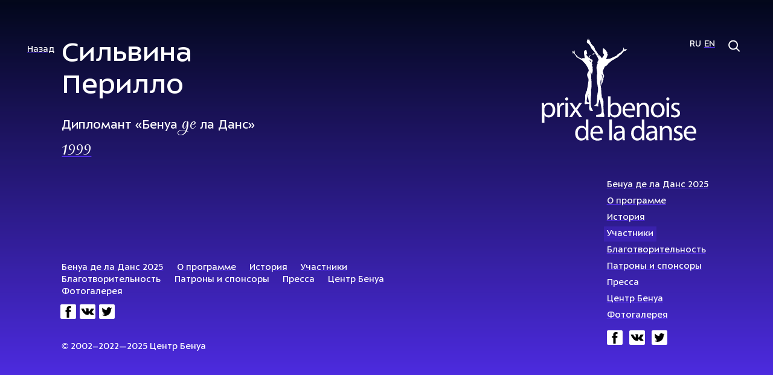

--- FILE ---
content_type: text/html; charset=UTF-8
request_url: https://benois.theatre.ru/participants/nominees/perillo/
body_size: 1955
content:
<!DOCTYPE html SYSTEM "about:legacy-compat">
<!-- (c) Art. Lebedev Studio | https://www.artlebedev.ru/ --><html lang="ru"><head><meta http-equiv="Content-Type" content="text/html; charset=UTF-8"><meta name="viewport" content="width=device-width, initial-scale=1.0, maximum-scale=1.0, user-scalable=no"><title>Сильвина Перилло</title><script type="text/javascript">var langPathPrefix = '';</script><link rel="stylesheet" type="text/css" href="/css/main.css?20220621"><link rel="shortcut icon" href="/favicon.ico" type="image/x-icon"></head><body class="personal-page"><header><nav class="rev"><a href="../">Назад</a></nav><nav class="lang"><ul><li>Ru</li><li><a href="/english/participants/nominees/perillo/">En</a></li></ul><span class="search"><svg xmlns="http://www.w3.org/2000/svg" width="25" height="26" viewBox="0 0 25 26" fill="none"><circle cx="10.0889" cy="10.5251" r="7" transform="rotate(-45 10.0889 10.5251)" stroke="black" stroke-width="2"></circle><path d="M15.3927 15.8284L19.9889 20.4246" stroke="black" stroke-width="2" stroke-linecap="square"></path></svg></span></nav><nav class="main"><a href="/" class="logo"></a><ul class="menu"><li class="fadein"><span><a href="/2025/">Бенуа де ла Данс 2025</a></span></li><li class="fadein"><span><a href="/about/">О программе</a></span></li><li class="fadein w-submenu"><span><a href="/history/">История</a><ins></ins></span><ul class="twocol"><li><span><a href="/history/1992/">1992</a></span></li><li><span><a href="/history/1993/">1993</a></span></li><li><span><a href="/history/1994/">1994</a></span></li><li><span><a href="/history/1995/">1995</a></span></li><li><span><a href="/history/1996/">1996</a></span></li><li><span><a href="/history/1997/">1997</a></span></li><li><span><a href="/history/1998/">1998</a></span></li><li><span><a href="/history/1999/">1999</a></span></li><li><span><a href="/history/2000/">2000</a></span></li><li><span><a href="/history/2002/">2002</a></span></li><li><span><a href="/history/2003/">2003</a></span></li><li><span><a href="/history/2004/">2004</a></span></li><li><span><a href="/history/2005/">2005</a></span></li><li><span><a href="/history/2006/">2006</a></span></li><li><span><a href="/history/2007/">2007</a></span></li><li><span><a href="/history/2008/">2008</a></span></li><li><span><a href="/history/2009/">2009</a></span></li><li><span><a href="/history/2010/">2010</a></span></li><li><span><a href="/history/2011/">2011</a></span></li><li><span><a href="/history/2012/">2012</a></span></li><li><span><a href="/history/2013/">2013</a></span></li><li><span><a href="/history/2014/">2014</a></span></li><li><span><a href="/history/2015/">2015</a></span></li><li><span><a href="/history/2016/">2016</a></span></li><li><span><a href="/history/2017/">2017</a></span></li><li><span><a href="/history/2018/">2018</a></span></li><li><span><a href="/history/2019/">2019</a></span></li><li><span><a href="/history/2021/">2021</a></span></li><li><span><a href="/history/2022/">2022</a></span></li><li><span><a href="/history/2023/">2023</a></span></li><li><span><a href="/history/2024/">2024</a></span></li><li><span><a href="/history/2025/">2025</a></span></li></ul></li><li class="fadein current w-submenu"><span><a href="/participants/">Участники</a><ins></ins></span><ul><li><span><a href="/participants/jury/">Жюри</a></span></li><li><span><a href="/participants/laureates/">Лауреаты</a></span></li><li><span><a href="/participants/nominees/">Дипломанты</a></span></li></ul></li><li class="fadein"><span><a href="/charity/">Благотворительность</a></span></li><li class="fadein"><span><a href="/patronage/">Патроны и спонсоры</a></span></li><li class="fadein w-submenu"><span><a href="/massmedia/">Пресса</a><ins></ins></span><ul><li><span><a href="/massmedia/news/">Новости</a></span></li><li><span><a href="/massmedia/articles/">Статьи</a></span></li></ul></li><li class="fadein"><span><a href="/centre/">Центр Бенуа</a></span></li><li class="fadein"><span><a href="/photo/">Фотогалерея</a></span></li></ul><ul class="social fadein"><li><a href="https://www.facebook.com/BenoisDeLaDanse/" class="fb"></a></li><li><a href="https://vk.com/benois_de_la_danse" class="vk"></a></li><li><a href="https://twitter.com/BenoisDeLaDanse" class="tw"></a></li></ul></nav></header><section class="content"><h1>Сильвина<br>Перилло</h1><section class="text roles"><h3><l_roles_nominee>Дипломант «Бенуа <em>де</em> ла Данс»</l_roles_nominee></h3><ul><li><a href="/history/1999/">1999</a></li></ul></section><section class="text"></section></section><footer><nav class="main"><ul class="menu"><li class="fadein"><span><a href="/2025/">Бенуа де ла Данс 2025</a></span></li><li class="fadein"><span><a href="/about/">О программе</a></span></li><li class="fadein w-submenu"><span><a href="/history/">История</a><ins></ins></span><ul class="twocol"><li><span><a href="/history/1992/">1992</a></span></li><li><span><a href="/history/1993/">1993</a></span></li><li><span><a href="/history/1994/">1994</a></span></li><li><span><a href="/history/1995/">1995</a></span></li><li><span><a href="/history/1996/">1996</a></span></li><li><span><a href="/history/1997/">1997</a></span></li><li><span><a href="/history/1998/">1998</a></span></li><li><span><a href="/history/1999/">1999</a></span></li><li><span><a href="/history/2000/">2000</a></span></li><li><span><a href="/history/2002/">2002</a></span></li><li><span><a href="/history/2003/">2003</a></span></li><li><span><a href="/history/2004/">2004</a></span></li><li><span><a href="/history/2005/">2005</a></span></li><li><span><a href="/history/2006/">2006</a></span></li><li><span><a href="/history/2007/">2007</a></span></li><li><span><a href="/history/2008/">2008</a></span></li><li><span><a href="/history/2009/">2009</a></span></li><li><span><a href="/history/2010/">2010</a></span></li><li><span><a href="/history/2011/">2011</a></span></li><li><span><a href="/history/2012/">2012</a></span></li><li><span><a href="/history/2013/">2013</a></span></li><li><span><a href="/history/2014/">2014</a></span></li><li><span><a href="/history/2015/">2015</a></span></li><li><span><a href="/history/2016/">2016</a></span></li><li><span><a href="/history/2017/">2017</a></span></li><li><span><a href="/history/2018/">2018</a></span></li><li><span><a href="/history/2019/">2019</a></span></li><li><span><a href="/history/2021/">2021</a></span></li><li><span><a href="/history/2022/">2022</a></span></li><li><span><a href="/history/2023/">2023</a></span></li><li><span><a href="/history/2024/">2024</a></span></li><li><span><a href="/history/2025/">2025</a></span></li></ul></li><li class="fadein current w-submenu"><span><a href="/participants/">Участники</a><ins></ins></span><ul><li><span><a href="/participants/jury/">Жюри</a></span></li><li><span><a href="/participants/laureates/">Лауреаты</a></span></li><li><span><a href="/participants/nominees/">Дипломанты</a></span></li></ul></li><li class="fadein"><span><a href="/charity/">Благотворительность</a></span></li><li class="fadein"><span><a href="/patronage/">Патроны и спонсоры</a></span></li><li class="fadein w-submenu"><span><a href="/massmedia/">Пресса</a><ins></ins></span><ul><li><span><a href="/massmedia/news/">Новости</a></span></li><li><span><a href="/massmedia/articles/">Статьи</a></span></li></ul></li><li class="fadein"><span><a href="/centre/">Центр Бенуа</a></span></li><li class="fadein"><span><a href="/photo/">Фотогалерея</a></span></li></ul><ul class="social fadein"><li><a href="https://www.facebook.com/BenoisDeLaDanse/" class="fb"></a></li><li><a href="https://vk.com/benois_de_la_danse" class="vk"></a></li><li><a href="https://twitter.com/BenoisDeLaDanse" class="tw"></a></li></ul></nav><div class="copyright">© 2002–2022—2025 Центр Бенуа</div></footer><div id="search-popup"><section class="form"><div><svg xmlns="http://www.w3.org/2000/svg" width="57" height="57" viewBox="0 0 57 57" fill="none"><circle cx="22.7885" cy="22.7886" r="16.1139" transform="rotate(-45 22.7885 22.7886)" stroke="black" stroke-width="2.84742"></circle><path d="M34.5973 34.9963L45.1777 45.5767" stroke="black" stroke-width="2.84742" stroke-linecap="square"></path></svg><input name="q" type="text"><span class="close"><svg xmlns="http://www.w3.org/2000/svg" width="41" height="40" viewBox="0 0 41 40" fill="none"><path d="M37.9938 0.797974L0.975706 37.8162L2.98914 39.8296L40.0073 2.8114L37.9938 0.797974ZM40.0072 37.8177L2.98914 0.799517L0.975706 2.81294L37.9938 39.8311L40.0072 37.8177Z" fill="black"></path></svg></span></div></section><section class="results"></section></div><div id="photo-popup"><span class="close"><svg xmlns="http://www.w3.org/2000/svg" width="41" height="40" viewBox="0 0 41 40" fill="none"><path d="M37.9938 0.797974L0.975706 37.8162L2.98914 39.8296L40.0073 2.8114L37.9938 0.797974ZM40.0072 37.8177L2.98914 0.799517L0.975706 2.81294L37.9938 39.8311L40.0072 37.8177Z" fill="black"></path></svg></span><div class="photo-popup__wrapper"></div></div><script type="text/javascript" src="/js/main.js?20220621"></script></body></html>



--- FILE ---
content_type: text/css
request_url: https://benois.theatre.ru/css/main.css?20220621
body_size: 15654
content:
@font-face{font-family:'ALS Ivolga';src:url(/css/fonts/als_ivolga.woff2) format("woff2"),url(/css/fonts/als_ivolga.woff) format("woff");font-weight:normal;font-style:normal;font-display:block}@font-face{font-family:'ALS Sector';src:url(/css/fonts/als_sector.woff2) format("woff2"),url(/css/fonts/als_sector.woff) format("woff");font-weight:normal;font-style:normal;font-display:block}html,body,div,span,applet,object,iframe,h1,h2,h3,h4,h5,h6,p,blockquote,pre,a,abbr,acronym,address,big,cite,code,del,dfn,em,img,ins,kbd,q,s,samp,small,strike,strong,sub,sup,tt,var,b,u,i,center,dl,dt,dd,ol,ul,li,fieldset,form,label,legend,table,caption,tbody,tfoot,thead,tr,th,td,article,aside,canvas,details,embed,figure,figcaption,footer,header,hgroup,menu,nav,output,ruby,section,summary,time,mark,audio,video{margin:0;padding:0;border:0;font-size:100%;font:inherit;vertical-align:baseline}article,aside,details,figcaption,figure,footer,header,hgroup,menu,nav,section{display:block}body{line-height:1}ol,ul{list-style:none}blockquote,q{quotes:none}blockquote:before,blockquote:after,q:before,q:after{content:'';content:none}table{border-collapse:collapse;border-spacing:0}html,body{min-height:100%}body{background-color:#fff;color:#000;font-family:'ALS Sector';font-size:14px;line-height:1.4;-webkit-font-smoothing:antialiased;scroll-behavior:smooth;min-width:1000px}@media (min-width: 1150px){body{font-size:14.75px}}@media (min-width: 1300px){body{font-size:15.5px}}@media (min-width: 1450px){body{font-size:16.25px}}@media (min-width: 1600px){body{font-size:17px}}@media (max-width: 800px){body{font-size:17px;line-height:22px;min-width:0}}.with-menu-open body{overflow:hidden !important;pointer-events:none}a[href]{color:#000;text-decoration:underline;text-decoration-color:#512de6;text-decoration-thickness:2px;text-underline-offset:0.2em;cursor:pointer;transition:color 200ms ease, background-color 200ms ease}a[href]:hover{color:#fff;background-color:#512de6}a[href].external:after{content:url("[data-uri]");vertical-align:middle;width:7px;height:8px;margin:0 -10px 0 3px}em{font-family:'ALS Ivolga'}h1{font-size:42px;line-height:1.13em}@media (min-width: 1150px){h1{font-size:47px}}@media (min-width: 1300px){h1{font-size:52px}}@media (min-width: 1450px){h1{font-size:57px}}@media (min-width: 1600px){h1{font-size:62px}}@media (max-width: 800px){h1{font-size:32px;line-height:36px}}h2{font-size:30px;line-height:1.2em}@media (min-width: 1150px){h2{font-size:32.5px}}@media (min-width: 1300px){h2{font-size:35px}}@media (min-width: 1450px){h2{font-size:37.5px}}@media (min-width: 1600px){h2{font-size:40px}}@media (max-width: 800px){h2{font-size:24px}}h3{font-size:19px;line-height:1em}@media (min-width: 1150px){h3{font-size:20.75px}}@media (min-width: 1300px){h3{font-size:22.5px}}@media (min-width: 1450px){h3{font-size:24.25px}}@media (min-width: 1600px){h3{font-size:26px}}.btn{line-height:1.5em;padding-top:10px;padding-bottom:10px;width:18vw;text-align:center;display:inline-block;border:none;text-decoration:none !important;box-sizing:border-box;transition:color 200ms ease, background-color 200ms ease}@media (min-width: 1150px){.btn{padding-top:11.75px}}@media (min-width: 1300px){.btn{padding-top:13.5px}}@media (min-width: 1450px){.btn{padding-top:15.25px}}@media (min-width: 1600px){.btn{padding-top:17px}}@media (min-width: 1150px){.btn{padding-bottom:11.75px}}@media (min-width: 1300px){.btn{padding-bottom:13.5px}}@media (min-width: 1450px){.btn{padding-bottom:15.25px}}@media (min-width: 1600px){.btn{padding-bottom:17px}}@media (min-width: 1600px){.btn{width:288px}}.btn.btn-blue{color:#fff;background-color:#512DE6}.btn.btn-blue:hover{color:#512DE6;background-color:#fff}.btn.btn-frame{color:#512DE6;border:2px solid #512DE6}.btn.btn-frame:hover{color:#fff;background-color:#512DE6}.btn-block{margin-top:55px}.btn-block .btn{margin-bottom:10px}.btn-block p{margin-top:1em}.btn-block p:first-child{margin-top:0}.video{margin-top:60px;max-width:100%}.video iframe{max-width:100%}.social{margin-left:-2px}.social li{display:inline-block;margin-right:6px}.social a{display:inline-block;width:22px;height:20px;padding:2px;background-position:center center;background-repeat:no-repeat;border-radius:2px;border:none;text-decoration:none !important;background-color:#fff}.social a:hover{background-color:#fff}.social a.vk{background-image:url("[data-uri]")}.social a.vk:hover{background-image:url("[data-uri]")}.social a.fb{background-image:url("[data-uri]")}.social a.fb:hover{background-image:url("[data-uri]")}.social a.tw{background-image:url("[data-uri]")}.social a.tw:hover{background-image:url("[data-uri]")}.social.social-white a{background-color:transparent}.social.social-white a:hover{background-color:#512DE6}.social.social-white a.vk{background-image:url("[data-uri]")}.social.social-white a.fb{background-image:url("[data-uri]")}.social.social-white a.tw{background-image:url("[data-uri]")}body>header,body>section.content,body>footer{box-sizing:border-box;padding:64px 4vw 0 8vw;max-width:1600px;margin:0 auto}@media (min-width: 1600px){body>header,body>section.content,body>footer{padding:64px 64px 0 128px}}@media (max-width: 800px){body>header,body>section.content,body>footer{padding:64px 20px 0 20px}}@media (max-width: 800px){body>section.gallery{padding:0 20px 0 20px;box-sizing:border-box}}body>header{height:120px;position:relative;top:0;z-index:2}@media (max-width: 800px){body>header{height:120px !important;margin-bottom:0 !important;padding-top:10px;position:relative}}.with-menu-open body>header{pointer-events:all;z-index:100}body>header[data-delay]{height:420px;margin-bottom:-300px}@media (max-width: 800px){body>header>nav{display:none}}body>header nav.rev{position:relative;z-index:1}body>header nav.lang{position:absolute;right:4vw;top:64px;z-index:1;text-transform:uppercase;display:flex}@media (min-width: 1600px){body>header nav.lang{right:64px}}@media (max-width: 800px){body>header nav.lang{right:6vw}}body>header nav.lang li{display:inline-block}@media (max-width: 800px){body>header nav.lang li{font-size:24px}}body>header nav.lang li+li{margin-left:5px}@media (max-width: 800px){body>header nav.lang li+li{margin-left:16px}}body>header nav.lang .search{cursor:pointer;margin-left:20px}@media (max-width: 800px){body>header nav.lang .search{display:none}}body>header nav.main{position:absolute;top:64px;right:8vw;z-index:0}@media (min-width: 1600px){body>header nav.main{right:128px}}@media (max-width: 800px){body>header nav.main{top:115px;right:20px;left:20px}}body>header nav.main>ul{margin-left:8vw;line-height:1.88em}@media (min-width: 1600px){body>header nav.main>ul{margin-left:128px}}@media (max-width: 800px){body>header nav.main>ul{margin-left:0}}body>header nav.main>ul>li{position:relative;z-index:2;padding-left:5px}@media (max-width: 800px){body>header nav.main>ul>li{font-size:24px;line-height:50px}}body>header nav.main>ul>li.w-submenu{overflow:hidden}body>header nav.main>ul>li.w-submenu.submenu--open ul{display:block}body>header nav.main>ul>li.w-submenu.submenu--open span ins{transform:scale3d(1, -1, 1)}body>header nav.main>ul>li.w-submenu ul{display:block;position:absolute;left:0;top:0;background:#fff;padding:0 10px;border-radius:2px 0px 0px 2px;color:#000;opacity:0;transition:opacity 300ms ease;transform:translateX(5000px);z-index:-1000}@media (max-width: 800px){body>header nav.main>ul>li.w-submenu ul{position:relative;width:100%;background:none;color:inherit;opacity:1;transform:none;z-index:auto;padding:0;display:none}}body>header nav.main>ul>li.w-submenu ul.twocol{width:140px}@media (max-width: 800px){body>header nav.main>ul>li.w-submenu ul.twocol{width:100%}}body>header nav.main>ul>li.w-submenu ul.twocol li{float:left;width:80px}@media (max-width: 800px){body>header nav.main>ul>li.w-submenu ul.twocol li{width:auto;font-size:17px;line-height:24px}}body>header nav.main>ul>li.w-submenu ul.twocol li:nth-of-type(2n){width:60px}@media (max-width: 800px){body>header nav.main>ul>li.w-submenu ul.twocol li:nth-of-type(2n){width:auto}}@media (max-width: 800px){body>header nav.main>ul>li.w-submenu ul li{float:left;width:auto;font-size:17px;line-height:24px;padding:0 15px 10px 0}}body>header nav.main>ul>li.w-submenu>span{position:relative}body>header nav.main>ul>li.w-submenu>span:before{content:'';display:block;position:absolute;top:0px;bottom:0;left:0;right:0;background:rgba(255,255,255,0.8);z-index:-1;border-radius:0px 2px 2px 0px;opacity:0;transition:opacity 300ms ease;z-index:-1000}body>header nav.main>ul>li.w-submenu>span ins{display:none}@media (max-width: 800px){body>header nav.main>ul>li.w-submenu>span ins{content:'';display:inline-block;width:55px;height:30px;background:transparent left center no-repeat url("[data-uri]");margin-left:7px;vertical-align:middle}}@media (hover: hover) and (pointer: fine){body>header nav.main>ul>li.w-submenu:hover{overflow:visible}}@media (hover: hover) and (pointer: fine) and (max-width: 800px){body>header nav.main>ul>li.w-submenu:hover{overflow:hidden}body>header nav.main>ul>li.w-submenu:hover ul{transform:none}}@media (hover: hover) and (pointer: fine){body>header nav.main>ul>li.w-submenu:hover .external:after{content:url("[data-uri]")}body>header nav.main>ul>li.w-submenu:hover ul{transform:translateX(-100%)}body>header nav.main>ul>li.w-submenu:hover ul,body>header nav.main>ul>li.w-submenu:hover>span:before{opacity:1}body>header nav.main>ul>li.w-submenu:hover a[href]{color:#000}body>header nav.main>ul>li.w-submenu:hover a[href]:hover{color:#fff}}body>header nav.main>ul>li.w-submenu.current>span{background-color:rgba(81,45,230,0.3)}body>header nav.main span{background-color:#fff;padding:3px 5px;margin-left:-5px;display:inline-block;white-space:nowrap;line-height:1;vertical-align:top}body>header nav.main span.w-external{padding-right:15px}body>header nav.main span a{display:inline-block;line-height:1.3}body>header nav.main .social{margin-top:10px}body>header .logo{width:20vw;height:200px;margin-bottom:30px;display:block;background:transparent url("/i/benois_logo.svg") no-repeat !important;background-size:contain !important}@media (min-width: 1600px){body>header .logo{width:320px}}@media (max-width: 800px){body>header .logo{height:64px;width:100px;margin:0;position:relative;z-index:9999}}body>header a.logo{text-decoration:none !important;background:transparent url("/i/benois_logo.svg") no-repeat !important;background-size:contain !important;cursor:pointer}body>header a.logo img{transition:transform 200ms ease}body>header a.logo:hover img{transform:scale(1.05) translateZ(0);transform-origin:50% 50%}@media (max-width: 800px){body>header .header__wrapper{position:fixed;z-index:-1000;opacity:0;left:0;top:0;width:100%;height:100%;overflow:auto;background:#fff;display:none}.with-menu-open body>header .header__wrapper{z-index:1000;opacity:1;display:block}body>header .header__toggle{position:absolute;top:0;right:0;background:url("/i/burger.svg") no-repeat center center;width:66px;height:68px;z-index:9999;filter:invert(1)}.with-menu-open body>header .header__toggle{background-image:url("/i/burger-close.svg")}}body>section.content{padding-top:0;z-index:1;position:relative}body>section.content h1{width:40vw}@media (min-width: 1600px){body>section.content h1{width:640px}}body>section.content h1.w{width:44vw}@media (min-width: 1600px){body>section.content h1.w{width:704px}}@media (max-width: 800px){body>section.content h1.w{width:auto}}@media (max-width: 800px){body>section.content h1{width:auto}}body>section.content>h2{width:56vw;margin-top:35px}@media (min-width: 1600px){body>section.content>h2{width:896px}}@media (max-width: 800px){body>section.content>h2{width:auto}}body>section.content>h2.n{margin-top:15px}body>footer{margin-top:90px;padding-bottom:50px;overflow:hidden;position:relative;z-index:1}@media (min-width: 1150px){body>footer{margin-top:105px}}@media (min-width: 1300px){body>footer{margin-top:120px}}@media (min-width: 1450px){body>footer{margin-top:135px}}@media (min-width: 1600px){body>footer{margin-top:150px}}@media (max-width: 800px){body>footer{display:flex;flex-direction:column}}body>footer nav.main .menu li{display:inline-block;margin-right:1.5em;white-space:nowrap}@media (max-width: 800px){body>footer nav.main .menu li{line-height:2;display:block}}body>footer nav.main .menu li ul{display:none !important}body>footer nav.main .social{margin-top:10px}body>footer .copyright{margin-top:30px;width:48vw}@media (min-width: 1600px){body>footer .copyright{width:768px}}@media (max-width: 800px){body>footer .copyright{width:100%}}body>footer .artlebedev{position:relative;float:right;box-sizing:border-box;width:32vw;padding-left:115px}@media (min-width: 1600px){body>footer .artlebedev{width:512px}}@media (max-width: 800px){body>footer .artlebedev{order:20;width:100%;font-size:12px;line-height:18px;margin-top:50px}}body>footer .artlebedev a.als:before{content:'';display:block;position:absolute;left:0;top:3px;width:100px;height:46px;background:transparent center center no-repeat;background-image:url("[data-uri]")}a.wait-for-fade{text-decoration:none;background-color:transparent}a.wait-for-fade:hover{text-decoration:none;background-color:transparent}a.wait-for-fade:hover>span>span{color:#fff;background-color:#512de6}a.wait-for-fade>span>span{color:#000;text-decoration:underline;text-decoration-color:#512de6;text-decoration-thickness:2px;text-underline-offset:0.2em;cursor:pointer;transition:color 200ms ease, background-color 200ms ease;color:#fff}a.wait-for-fade>span>span:hover{color:#fff;background-color:#512de6}*[data-delay] .fadein{transform:translate3d(0, 60px, 0);opacity:0;transition:opacity 1000ms ease,transform 1000ms ease}@media (max-width: 800px){*[data-delay] .fadein{opacity:1 !important;transform:none !important}}*[data-delay] .fadein-zoom{transform:scale(0.8) translateZ(0);opacity:0;transition:opacity 1000ms ease,transform 1000ms ease}*[data-delay] span.fadein{display:inline-block}.loaded *[data-delay].visible .fadein{transform:translate3d(0, 0, 0);opacity:1}.loaded *[data-delay].visible .fadein.fadein-item-1{transition-delay:100ms}.loaded *[data-delay].visible .fadein.fadein-item-2{transition-delay:200ms}.loaded *[data-delay].visible .fadein.fadein-item-3{transition-delay:300ms}.loaded *[data-delay].visible .fadein.fadein-item-4{transition-delay:400ms}.loaded *[data-delay].visible .fadein.fadein-item-5{transition-delay:500ms}.loaded *[data-delay].visible .fadein.fadein-item-6{transition-delay:600ms}.loaded *[data-delay].visible .fadein.fadein-item-7{transition-delay:700ms}.loaded *[data-delay].visible .fadein.fadein-item-8{transition-delay:800ms}.loaded *[data-delay].visible .fadein.fadein-item-9{transition-delay:900ms}.loaded *[data-delay].visible .fadein.fadein-item-10{transition-delay:1000ms}.loaded *[data-delay].visible .fadein.fadein-item-11{transition-delay:1100ms}.loaded *[data-delay].visible .fadein.fadein-item-12{transition-delay:1200ms}.loaded *[data-delay].visible .fadein.fadein-item-13{transition-delay:1300ms}.loaded *[data-delay].visible .fadein.fadein-item-14{transition-delay:1400ms}.loaded *[data-delay].visible .fadein.fadein-item-15{transition-delay:1500ms}.loaded *[data-delay].visible .fadein-zoom{transform:scale(1) translateZ(0);opacity:1;transition-delay:500ms}.loaded *[data-delay].visible.shown .fadein-zoom{transition-delay:0ms}.loaded *[data-delay].visible.hidden .fadein{transform:translate3d(0, -60px, 0);opacity:0;transition:opacity 333.33333ms ease,transform 333.33333ms ease}.loaded *[data-delay].visible.hidden .fadein-zoom{transform:scale(0.8) translateZ(0);opacity:0;transition:opacity 333.33333ms ease,transform 333.33333ms ease;transition-delay:100ms}.text{width:56vw;margin-top:20px}@media (min-width: 1600px){.text{width:896px}}@media (min-width: 1150px){.text{margin-top:27.5px}}@media (min-width: 1300px){.text{margin-top:35px}}@media (min-width: 1450px){.text{margin-top:42.5px}}@media (min-width: 1600px){.text{margin-top:50px}}@media (max-width: 800px){.text{width:100%}}.text h2{margin-bottom:30px}@media (min-width: 1150px){.text h2{margin-bottom:35px}}@media (min-width: 1300px){.text h2{margin-bottom:40px}}@media (min-width: 1450px){.text h2{margin-bottom:45px}}@media (min-width: 1600px){.text h2{margin-bottom:50px}}.text h3{margin-bottom:15px;font-size:19px}@media (min-width: 1150px){.text h3{margin-bottom:18.75px}}@media (min-width: 1300px){.text h3{margin-bottom:22.5px}}@media (min-width: 1450px){.text h3{margin-bottom:26.25px}}@media (min-width: 1600px){.text h3{margin-bottom:30px}}@media (min-width: 1150px){.text h3{font-size:20.75px}}@media (min-width: 1300px){.text h3{font-size:22.5px}}@media (min-width: 1450px){.text h3{font-size:24.25px}}@media (min-width: 1600px){.text h3{font-size:26px}}.text p+p,.text ul+p{margin-top:15px}@media (min-width: 1150px){.text p+p,.text ul+p{margin-top:18.75px}}@media (min-width: 1300px){.text p+p,.text ul+p{margin-top:22.5px}}@media (min-width: 1450px){.text p+p,.text ul+p{margin-top:26.25px}}@media (min-width: 1600px){.text p+p,.text ul+p{margin-top:30px}}.text p+ul{margin-top:0.8em}.text li+li{margin-top:0.8em}.text li:before{content:'\2022';display:block;float:left;color:#512DE6;margin:0.1em 0 0 -1em}.text-center-bio{margin-top:60px;width:56vw}@media (min-width: 1600px){.text-center-bio{width:896px}}.text-center-bio p+p{margin-top:0.8em}.text-center-bio figure{display:flex;align-items:flex-end;margin-bottom:36px}.text-center-bio figure img{margin-right:24px;width:232px}.text-center-bio figure h2{margin-bottom:7px}.text-center-bio figure .position{opacity:.5;margin-bottom:17px}.text-history-year{display:flex;width:56vw;align-items:center}@media (min-width: 1600px){.text-history-year{width:896px}}.text-history-year+.text-history-year{margin-top:70px}@media (min-width: 1150px){.text-history-year+.text-history-year{margin-top:80px}}@media (min-width: 1300px){.text-history-year+.text-history-year{margin-top:90px}}@media (min-width: 1450px){.text-history-year+.text-history-year{margin-top:100px}}@media (min-width: 1600px){.text-history-year+.text-history-year{margin-top:110px}}@media (max-width: 800px){.text-history-year{flex-direction:column;width:100%}}.text-history-year aside{flex:1 40%;padding-right:40px;box-sizing:border-box}@media (max-width: 800px){.text-history-year aside{flex:none}}.text-history-year section{flex:1 60%}@media (max-width: 800px){.text-history-year section{flex:none}}.text-history-year h3{font-size:80px;line-height:122px;font-family:'ALS Ivolga'}.text-history-year h3 small{font-size:30px;line-height:1.9;display:inline-block;vertical-align:text-top}.text-history-year .year-gallery{position:relative;height:430px}@media (max-width: 800px){.text-history-year .year-gallery{display:grid;grid-template-columns:1fr 1fr;column-gap:15px;row-gap:15px;height:auto;margin-top:20px}.text-history-year .year-gallery:has(figure:only-child){grid-template-columns:1fr}}.text-history-year .year-gallery:empty{height:auto}.text-history-year .year-gallery figure{height:400px;position:absolute;top:0;left:0;opacity:0}@media (max-width: 800px){.text-history-year .year-gallery figure{position:relative;top:auto;left:auto;height:auto;opacity:1}}.text-history-year .year-gallery figure.active{opacity:1}.text-history-year .year-gallery figure img{height:100%;width:auto}@media (max-width: 800px){.text-history-year .year-gallery figure img{height:auto;width:100%}}.text-history-year .year-gallery ul{margin:415px 0 0 0}.text-history-year .year-gallery ul li{display:inline-block;border:1px solid #512DE6;width:14px;height:14px;border-radius:50%;margin:0 5px;cursor:pointer}.text-history-year .year-gallery ul li.active{background:#512DE6}.gala-page figure{position:relative;max-width:100%;margin-bottom:30px;margin-top:20px}.gala-page figure.v{margin-left:150px}.gala-page figure img{max-width:100%;height:auto;float:left}.gala-page figure figcaption{display:block;position:absolute;transform:translate3d(-50%, 0, 0);-ms-transform-origin:0 0;transform-origin:0 0;left:50%;bottom:-30px;color:rgba(0,0,0,0.5);white-space:nowrap}.gala-page figure .copyright{display:block;position:absolute;transform:rotate(-90deg) translate3d(0, -1.2em, 0);transform-origin:0 0;left:0%;top:100%;width:300px;color:rgba(0,0,0,0.3);font-size:12px}.gala-page .slider{transition:min-height 200ms ease;margin-bottom:30px;margin-top:20px;position:relative;width:768px}.gala-page .slider figure{position:absolute;opacity:0;z-index:-100;margin-top:0;margin-bottom:0;transition:opacity 300ms ease}.gala-page .slider figure.vis{opacity:1;z-index:1;cursor:pointer}.gala-page .slider .switcher{position:absolute;bottom:0;left:0;right:0;text-align:center;line-height:0}.gala-page .slider .switcher span{display:inline-block;margin:0 3px;cursor:pointer}.gala-page .slider .switcher span:before{content:'';display:inline-block;width:10px;height:10px;border-radius:50%;border:1px solid #512DE6;margin:10px 5px}.gala-page .slider .switcher span:hover:before{background-color:rgba(81,45,230,0.3)}.gala-page .slider .switcher span.vis{cursor:default}.gala-page .slider .switcher span.vis:before{background-color:#512DE6 !important}.news-list{width:56vw;margin-top:50px}@media (min-width: 1600px){.news-list{width:896px}}@media (min-width: 1150px){.news-list{margin-top:62.5px}}@media (min-width: 1300px){.news-list{margin-top:75px}}@media (min-width: 1450px){.news-list{margin-top:87.5px}}@media (min-width: 1600px){.news-list{margin-top:100px}}@media (max-width: 800px){.news-list{width:auto}}.news-list h2{margin-bottom:13px}@media (min-width: 1150px){.news-list h2{margin-bottom:13.5px}}@media (min-width: 1300px){.news-list h2{margin-bottom:14px}}@media (min-width: 1450px){.news-list h2{margin-bottom:14.5px}}@media (min-width: 1600px){.news-list h2{margin-bottom:15px}}.news-list h2 a{color:#512DE6}.news-list h2 a:hover{color:#fff}.news-list article{margin-bottom:50px}@media (min-width: 1150px){.news-list article{margin-bottom:57.5px}}@media (min-width: 1300px){.news-list article{margin-bottom:65px}}@media (min-width: 1450px){.news-list article{margin-bottom:72.5px}}@media (min-width: 1600px){.news-list article{margin-bottom:80px}}.news-list article svg{max-width:100%;height:auto}.news-list article svg text{fill:none;stroke:#000}.news-list time{display:block;font-family:'ALS Sector';font-size:40px}.press-list{width:56vw;margin-top:50px}@media (min-width: 1600px){.press-list{width:896px}}@media (min-width: 1150px){.press-list{margin-top:62.5px}}@media (min-width: 1300px){.press-list{margin-top:75px}}@media (min-width: 1450px){.press-list{margin-top:87.5px}}@media (min-width: 1600px){.press-list{margin-top:100px}}.press-list h2{margin-bottom:13px}@media (min-width: 1150px){.press-list h2{margin-bottom:13.5px}}@media (min-width: 1300px){.press-list h2{margin-bottom:14px}}@media (min-width: 1450px){.press-list h2{margin-bottom:14.5px}}@media (min-width: 1600px){.press-list h2{margin-bottom:15px}}.press-list article{margin-bottom:50px}@media (min-width: 1150px){.press-list article{margin-bottom:57.5px}}@media (min-width: 1300px){.press-list article{margin-bottom:65px}}@media (min-width: 1450px){.press-list article{margin-bottom:72.5px}}@media (min-width: 1600px){.press-list article{margin-bottom:80px}}.person-list{width:56vw;margin-top:30px}@media (min-width: 1600px){.person-list{width:896px}}@media (min-width: 1150px){.person-list{margin-top:32.5px}}@media (min-width: 1300px){.person-list{margin-top:35px}}@media (min-width: 1450px){.person-list{margin-top:37.5px}}@media (min-width: 1600px){.person-list{margin-top:40px}}@media (max-width: 800px){.person-list{width:100%;margin-top:20px}}.person-list svg{max-width:100%;height:auto}@media (max-width: 800px){.person-list svg{width:auto;height:32px}}.person-list svg text{fill:none;stroke:#512DE6}.person-list ul{display:flex;flex-wrap:wrap}.person-list ul li{margin-bottom:12px;flex:1 50%}@media (max-width: 800px){.person-list ul li{flex:1 100%}}.person-list ul figure{position:absolute;z-index:-1000;opacity:0;display:none;left:100%;bottom:0;margin:2px 5px;width:125px}.person-list ul figure img{width:100%;height:auto}.person-list ul a{position:relative}.person-list ul a:hover figure{z-index:auto;opacity:1;display:block}.jury-page .person-list{width:50%;break-inside:avoid;margin-bottom:30px}@media (min-width: 1150px){.jury-page .person-list{margin-bottom:32.5px}}@media (min-width: 1300px){.jury-page .person-list{margin-bottom:35px}}@media (min-width: 1450px){.jury-page .person-list{margin-bottom:37.5px}}@media (min-width: 1600px){.jury-page .person-list{margin-bottom:40px}}.jury-page .person-list ul{display:block}.jury-page .jury-countries{width:56vw;columns:2}.jury-page .jury-countries .person-list{margin-top:0}@media (min-width: 1600px){.jury-page .jury-countries{width:896px}}@media (max-width: 800px){.jury-page .jury-countries{width:auto;columns:auto}}.personal-page{background:#03081B linear-gradient(360deg, #5931FF 0%, rgba(89,49,255,0) 100%);color:#fff}.personal-page .beam{position:absolute;z-index:-1;top:0;right:0;transform-origin:top center;opacity:0;width:875px}@media (max-width: 800px){.personal-page .beam{display:none}}.personal-page .beam svg{width:100%}.personal-page .logo{background-image:url("/i/benois_logo_white.svg") !important}.personal-page>header nav.rev{margin-left:-4vw;margin-top:8px}@media (min-width: 1150px){.personal-page>header nav.rev{margin-left:-4.5vw}}@media (min-width: 1300px){.personal-page>header nav.rev{margin-left:-5vw}}@media (min-width: 1450px){.personal-page>header nav.rev{margin-left:-5.5vw}}@media (min-width: 1600px){.personal-page>header nav.rev{margin-left:-6vw}}@media (min-width: 1150px){.personal-page>header nav.rev{margin-top:9px}}@media (min-width: 1300px){.personal-page>header nav.rev{margin-top:10px}}@media (min-width: 1450px){.personal-page>header nav.rev{margin-top:11px}}@media (min-width: 1600px){.personal-page>header nav.rev{margin-top:12px}}.personal-page>header nav.main span{background-color:transparent}.personal-page>header nav.main>ul>li.w-submenu ul{background:rgba(255,255,255,0.8)}.personal-page>header .search{filter:invert(1)}.personal-page>header .header__wrapper{background:#03081B}.personal-page>header .header__toggle{filter:none}.personal-page>footer nav.main{width:48vw}@media (min-width: 1600px){.personal-page>footer nav.main{width:768px}}@media (max-width: 800px){.personal-page>footer nav.main{width:100%}}.personal-page a{color:#000;text-decoration:underline;text-decoration-color:#512de6;text-decoration-thickness:2px;text-underline-offset:0.2em;cursor:pointer;transition:color 200ms ease, background-color 200ms ease;color:#fff}.personal-page a:hover{color:#fff;background-color:#512de6}.personal-page h1{margin-top:-56px}@media (max-width: 800px){.personal-page h1{margin-top:0}}.personal-page figure.portrait{margin-top:55px}@media (max-width: 800px){.personal-page figure.portrait{margin-top:24px;text-align:center}}.personal-page figure.portrait img{max-width:600px;max-height:80vh}@media (max-width: 800px){.personal-page figure.portrait img{max-width:80%}}.personal-page .roles ul{margin-top:8px}.personal-page .roles ul+h3{margin-top:50px}@media (max-width: 800px){.personal-page .roles ul+h3{margin-top:20px}}.personal-page .roles li{display:inline-block;margin-right:24px;font-family:'ALS Ivolga';font-size:19px;margin-top:0 !important}@media (min-width: 1150px){.personal-page .roles li{font-size:20.75px}}@media (min-width: 1300px){.personal-page .roles li{font-size:22.5px}}@media (min-width: 1450px){.personal-page .roles li{font-size:24.25px}}@media (min-width: 1600px){.personal-page .roles li{font-size:26px}}.personal-page .roles li::before{display:none}.event-page h1+h2{max-width:800px}.event-page .perfyear{display:inline-block;margin-top:.2em}.event-page .years{display:flex;justify-content:space-between;margin-top:50px}@media (min-width: 1150px){.event-page .years{margin-top:62.5px}}@media (min-width: 1300px){.event-page .years{margin-top:75px}}@media (min-width: 1450px){.event-page .years{margin-top:87.5px}}@media (min-width: 1600px){.event-page .years{margin-top:100px}}.event-page .years .prev{align-self:flex-start}.event-page .years .next{margin-left:auto;align-self:flex-end}.event-page .current_season{height:400px;margin-top:-70px;position:absolute;left:35%;right:0;z-index:-1}@media (min-width: 1150px){.event-page .current_season{height:450px}}@media (min-width: 1300px){.event-page .current_season{height:500px}}@media (min-width: 1450px){.event-page .current_season{height:550px}}@media (min-width: 1600px){.event-page .current_season{height:600px}}@media (min-width: 1150px){.event-page .current_season{margin-top:-82.5px}}@media (min-width: 1300px){.event-page .current_season{margin-top:-95px}}@media (min-width: 1450px){.event-page .current_season{margin-top:-107.5px}}@media (min-width: 1600px){.event-page .current_season{margin-top:-120px}}@media (max-width: 800px){.event-page .current_season{left:0;height:300px;margin-top:-30px}}.event-page .current_season video{height:100%;width:auto;-webkit-mask-image:radial-gradient(white, black)}.event-page .schedule{margin-top:355px;margin-right:8vw}@media (min-width: 1150px){.event-page .schedule{margin-top:397.5px}}@media (min-width: 1300px){.event-page .schedule{margin-top:440px}}@media (min-width: 1450px){.event-page .schedule{margin-top:482.5px}}@media (min-width: 1600px){.event-page .schedule{margin-top:525px}}@media (min-width: 1600px){.event-page .schedule{margin-right:128px}}@media (max-width: 800px){.event-page .schedule{margin-top:300px;margin-right:0}}.event-page .schedule:after{content:'';display:table;clear:both}.event-page .schedule article{clear:both;margin-bottom:50px;min-height:150px}@media (max-width: 800px){.event-page .schedule article{display:flex;flex-direction:column}}.event-page .schedule article .date{float:left;width:12vw}@media (min-width: 1600px){.event-page .schedule article .date{width:192px}}@media (max-width: 800px){.event-page .schedule article .date{float:none;width:100%}}.event-page .schedule article .date h1{line-height:.7;padding-top:10px}@media (max-width: 800px){.event-page .schedule article .date h1{font-size:62px}}@media (max-width: 800px){.event-page .schedule article .date h2{font-size:40px}}.event-page .schedule article .tickets{float:right;width:20vw}@media (min-width: 1600px){.event-page .schedule article .tickets{width:320px}}@media (max-width: 800px){.event-page .schedule article .tickets{float:none;width:100%}}.event-page .schedule article .tickets .btn-block{margin-top:0}.event-page .schedule article .about{box-sizing:border-box;margin-left:12vw;margin-right:28vw}@media (min-width: 1600px){.event-page .schedule article .about{margin-left:192px}}@media (min-width: 1600px){.event-page .schedule article .about{margin-right:448px}}@media (max-width: 800px){.event-page .schedule article .about{margin:20px 0 0 0}}.event-page .schedule article p+p{margin-top:12px}.event-page .download{height:240px;width:100%;background-color:#512DE6;border-radius:3px;margin-top:75px;color:#fff;padding-left:12vw}@media (min-width: 1150px){.event-page .download{margin-top:81.25px}}@media (min-width: 1300px){.event-page .download{margin-top:87.5px}}@media (min-width: 1450px){.event-page .download{margin-top:93.75px}}@media (min-width: 1600px){.event-page .download{margin-top:100px}}@media (min-width: 1600px){.event-page .download{padding-left:192px}}@media (max-width: 1300px){.event-page .download{padding-left:8vw}}@media (max-width: 800px){.event-page .download{padding-left:0}}.event-page .download.b-0,.event-page .download.b-1.p-1{padding-left:180px}@media (max-width: 800px){.event-page .download.b-0,.event-page .download.b-1.p-1{padding-left:0}}@media (max-width: 800px){.event-page .download.b-1.p-1 .booklet{margin-left:20px}}.event-page .download.b-1.p-1 .program{margin-left:125px}@media (max-width: 800px){.event-page .download.b-1.p-1 .program{margin-left:0}}.event-page .download.b-1.p-2{padding-left:130px}@media (max-width: 800px){.event-page .download.b-1.p-2{padding-left:0}}.event-page .download.b-2.p-0,.event-page .download.b-2.p-1{padding-left:75px}@media (max-width: 800px){.event-page .download.b-2.p-0,.event-page .download.b-2.p-1{padding-left:0}}.event-page .download.b-2.p-2{padding-left:95px}@media (max-width: 800px){.event-page .download.b-2.p-2{padding-left:0}}@media (max-width: 800px){.event-page .download{margin-left:-20px;margin-right:-20px;width:calc(100% + 40px);padding-left:20px;padding-right:20px;box-sizing:border-box}}.event-page .download.fadein article figure{top:-66px;transition:top 1000ms ease 300ms}.visible .event-page .download.fadein article figure{top:-80px}.event-page .download:after{content:'';display:table;clear:both}.event-page .download article{display:block;height:100%;box-sizing:border-box;float:left;position:relative}.event-page .download article a{color:#fff;border:none;text-decoration:none}@media (max-width: 800px){.event-page .download article a{display:block}}.event-page .download article figure{position:absolute;bottom:0;overflow:hidden;padding-top:11px;border-bottom:2px solid #512DE6;border-radius:3px}@media (max-width: 800px){.event-page .download article figure{height:250px;overflow:visible}}.event-page .download article figure:before{content:'';display:block;position:absolute;top:5px;left:0;right:5px;height:50px;transform:skew(0deg, -2deg);background:#512DE6;border-radius:3px;z-index:-1}.event-page .download article figure img{height:auto;border:2px solid #512DE6;border-radius:3px;position:relative;z-index:1}.event-page .download article figure figcaption{position:absolute;bottom:0;left:0;right:0;z-index:2;height:80%;padding-bottom:24px;box-sizing:border-box;background:linear-gradient(180deg, rgba(89,49,255,0) 0%, #512DE6 60%, #512DE6 100%);display:flex;justify-content:center;align-items:flex-end}@media (max-width: 800px){.event-page .download article figure figcaption{white-space:nowrap}}.event-page .download article figure h3{margin-bottom:.5em}.event-page .download article figure h3:after{content:'';display:inline-block;width:16px;height:16px;margin-left:8px;vertical-align:middle;background:url("[data-uri]")}.event-page .download article.booklet{width:236px}@media (min-width: 1150px){.event-page .download article.booklet{width:254px}}@media (min-width: 1300px){.event-page .download article.booklet{width:272px}}@media (min-width: 1450px){.event-page .download article.booklet{width:290px}}@media (min-width: 1600px){.event-page .download article.booklet{width:308px}}@media (max-width: 800px){.event-page .download article.booklet{width:180px}}.event-page .download article.booklet+.booklet{margin-left:24px}@media (max-width: 800px){.event-page .download article.booklet+.booklet{margin-left:0}}.event-page .download article.booklet figure img{width:236px}@media (min-width: 1150px){.event-page .download article.booklet figure img{width:254px}}@media (min-width: 1300px){.event-page .download article.booklet figure img{width:272px}}@media (min-width: 1450px){.event-page .download article.booklet figure img{width:290px}}@media (min-width: 1600px){.event-page .download article.booklet figure img{width:308px}}@media (max-width: 800px){.event-page .download article.booklet figure img{width:155px}}.event-page .download article.program{width:143px;margin-left:95px}@media (min-width: 1150px){.event-page .download article.program{width:154.25px}}@media (min-width: 1300px){.event-page .download article.program{width:165.5px}}@media (min-width: 1450px){.event-page .download article.program{width:176.75px}}@media (min-width: 1600px){.event-page .download article.program{width:188px}}.event-page .download article.program+.program{margin-left:24px}@media (max-width: 800px){.event-page .download article.program+.program{margin-left:0}}.event-page .download article.program figure:before{transform:skew(0deg, -3deg)}.event-page .download article.program figure img{width:143px}@media (min-width: 1150px){.event-page .download article.program figure img{width:154.25px}}@media (min-width: 1300px){.event-page .download article.program figure img{width:165.5px}}@media (min-width: 1450px){.event-page .download article.program figure img{width:176.75px}}@media (min-width: 1600px){.event-page .download article.program figure img{width:188px}}@media (max-width: 800px){.event-page .download article.program figure img{width:121px}}.event-page .jury{margin-top:60px}.event-page .jury:after{content:'';display:table;clear:both}.event-page .jury h2{margin-bottom:20px}.event-page .jury article{position:relative;float:left;display:block;width:16vw;margin-left:4vw;margin-bottom:35px}@media (min-width: 1600px){.event-page .jury article{width:256px}}@media (min-width: 1600px){.event-page .jury article{margin-left:64px}}@media (max-width: 800px){.event-page .jury article{width:46%}}.event-page .jury article.jury-18922:first-of-type{width:20vw}@media (min-width: 1600px){.event-page .jury article.jury-18922:first-of-type{width:320px}}@media (max-width: 800px){.event-page .jury article.jury-18922:first-of-type{width:46%}}.event-page .jury article:nth-of-type(4n+1){clear:left;margin-left:0}.event-page .jury article:nth-of-type(2),.event-page .jury article:nth-of-type(4),.event-page .jury article:nth-of-type(5),.event-page .jury article:nth-of-type(7){margin-top:55px}@media (max-width: 800px){.event-page .jury article:nth-of-type(2),.event-page .jury article:nth-of-type(4),.event-page .jury article:nth-of-type(5),.event-page .jury article:nth-of-type(7){margin-top:0}}@media (max-width: 800px){.event-page .jury article:nth-of-type(2n+1){clear:left;margin-left:0}}.event-page .jury article section{position:relative}.event-page .jury article figure{width:100%;margin-bottom:15px;background-color:rgba(255,0,0,0.1);position:relative;overflow:hidden}.event-page .jury article figure img{width:100%;height:auto;display:block;animation:jury 8s ease-in-out alternate infinite}@keyframes jury{from{transform:scale(1) translateZ(0)}to{transform:scale(1.1) translateZ(0)}}.event-page .jury article .country{display:block;position:absolute;transform:rotate(90deg) translate3d(0, -1.3em, 0);transform-origin:0 0;left:100%;top:0;color:rgba(0,0,0,0.5)}.event-page .jury article .copyright{display:block;position:absolute;transform:rotate(-90deg) translate3d(0, -1.2em, 0);transform-origin:0 0;left:0%;top:100%;width:300px;color:rgba(0,0,0,0.3);font-size:12px}.event-page .jury article h3{margin-bottom:3px}.event-page .jury article p{color:rgba(0,0,0,0.5)}.event-page .jury article p:first-of-type{color:#000;margin-bottom:3px}.event-page .jury article h3>ins,.event-page .jury article p>ins{color:#000;text-decoration:underline;text-decoration-color:#512de6;text-decoration-thickness:2px;text-underline-offset:0.2em;cursor:pointer;transition:color 200ms ease, background-color 200ms ease}.event-page .jury article h3>ins:hover,.event-page .jury article p>ins:hover{color:#fff;background-color:#512de6}.event-page .laureates{margin-top:60px}.event-page .laureates:after{content:'';display:table;clear:both}.event-page .laureates h2{margin-bottom:20px}.event-page .laureates article{position:relative;float:left;display:block;width:16vw;margin-left:4vw;margin-bottom:35px}@media (min-width: 1600px){.event-page .laureates article{width:256px}}@media (min-width: 1600px){.event-page .laureates article{margin-left:64px}}.event-page .laureates article:first-of-type{width:20vw}@media (min-width: 1600px){.event-page .laureates article:first-of-type{width:320px}}.event-page .laureates article:nth-of-type(4n+1){clear:left;margin-left:0}.event-page .laureates article:nth-of-type(2),.event-page .laureates article:nth-of-type(4),.event-page .laureates article:nth-of-type(5),.event-page .laureates article:nth-of-type(7){margin-top:55px}.event-page .laureates article section{position:relative}.event-page .laureates article figure{width:100%;margin-bottom:15px;background-color:rgba(255,0,0,0.1);position:relative;overflow:hidden}.event-page .laureates article figure img{width:100%;height:auto;display:block;animation:jury 8s ease-in-out alternate infinite}@keyframes jury{from{transform:scale(1) translateZ(0)}to{transform:scale(1.1) translateZ(0)}}.event-page .laureates article .copyright{display:block;position:absolute;transform:rotate(-90deg) translate3d(0, -1.2em, 0);transform-origin:0 0;left:0%;top:100%;width:300px;color:rgba(0,0,0,0.3);font-size:12px}.event-page .laureates article p{color:rgba(0,0,0,0.5)}.event-page .laureates article p:first-of-type{color:#000;margin-bottom:3px}.event-page .laureates article p>ins{color:#000;text-decoration:underline;text-decoration-color:#512de6;text-decoration-thickness:2px;text-underline-offset:0.2em;cursor:pointer;transition:color 200ms ease, background-color 200ms ease}.event-page .laureates article p>ins:hover{color:#fff;background-color:#512de6}.event-page .nominee{margin-top:50px}@media (min-width: 1150px){.event-page .nominee{margin-top:70px}}@media (min-width: 1300px){.event-page .nominee{margin-top:90px}}@media (min-width: 1450px){.event-page .nominee{margin-top:110px}}@media (min-width: 1600px){.event-page .nominee{margin-top:130px}}.event-page .nominee h2{color:#512DE6;margin-bottom:24px;margin-top:70px}.event-page .nominee h2:first-of-type{margin-top:0}.event-page .nominee h2 span{color:#000;padding-right:.75em}.event-page .nominee h2 .ng svg{vertical-align:baseline;display:inline-block;margin-bottom:-14.5px}.event-page .nominee h2 .ng text{stroke:#000;fill:none}.event-page .nominee article{display:block;margin-bottom:40px;position:relative}.event-page .nominee article>section{display:table}.event-page .nominee article>section .copyright{display:block;position:absolute;transform:rotate(-90deg) translate3d(0, -1.2em, 0);transform-origin:0 0;left:0%;top:97%;width:277px;color:rgba(0,0,0,0.3);font-size:12px}.event-page .nominee article>section figure,.event-page .nominee article>section div{display:table-cell;vertical-align:middle}.event-page .nominee article>section figure{width:28vw;height:17.304vw;overflow:hidden;position:relative;vertical-align:top}@media (min-width: 1600px){.event-page .nominee article>section figure{width:448px}}@media (min-width: 1600px){.event-page .nominee article>section figure{height:276.864px}}.event-page .nominee article>section figure img{position:absolute;width:100%;height:auto}.event-page .nominee article>section div{padding-left:2vw;width:40vw}@media (min-width: 1600px){.event-page .nominee article>section div{padding-left:32px}}@media (min-width: 1600px){.event-page .nominee article>section div{width:640px}}.event-page .nominee article>section div .country span,.event-page .nominee article>section div h3 span,.event-page .nominee article>section div p span{transition:background-color 200ms ease}.event-page .nominee article>section div .country{color:rgba(0,0,0,0.5);padding-bottom:7px}.event-page .nominee article>section div h3{margin-bottom:17px}.event-page .nominee article>section div h3 ins{text-decoration-color:#512DE6}.event-page .nominee article>section div h3 a:hover{color:#512DE6}.event-page .nominee article>section div h3>ins{color:#000;text-decoration:underline;text-decoration-color:#512de6;text-decoration-thickness:2px;text-underline-offset:0.2em;cursor:pointer;transition:color 200ms ease, background-color 200ms ease}.event-page .nominee article>section div h3>ins:hover{color:#fff;background-color:#512de6}.event-page .nominee article>section div p{margin-bottom:10px;max-width:420px}.event-page .nominee article>section div p span{padding:5px 0}.event-page .nominee article>section div button{width:60px;height:78px;background:url("[data-uri]") center center no-repeat;outline:none;border:none;transform:scale(0.5);transform-origin:0 0;transition:transform 300ms ease;margin-bottom:-39px}.event-page .nominee article>section figure.multiple{display:flex}.event-page .nominee article>section figure.multiple div{width:50%;padding:0;position:relative}.event-page .nominee article .video{position:absolute;right:-4vw;top:50%;transform:translate3d(0, -50%, 0) scale(0.9);transform-origin:100% 50%;width:54vw;z-index:-1;opacity:0;transition:opacity 200ms ease, transform 200ms ease;overflow:hidden}@media (min-width: 1600px){.event-page .nominee article .video{right:-64px}}@media (min-width: 1600px){.event-page .nominee article .video{width:864px}}.event-page .nominee article .video .marquee{position:absolute;top:30px;left:0;font-family:'ALS Ivolga';color:#fff;font-size:60px;line-height:1;white-space:nowrap;z-index:1}@media (min-width: 1150px){.event-page .nominee article .video .marquee{font-size:67.5px}}@media (min-width: 1300px){.event-page .nominee article .video .marquee{font-size:75px}}@media (min-width: 1450px){.event-page .nominee article .video .marquee{font-size:82.5px}}@media (min-width: 1600px){.event-page .nominee article .video .marquee{font-size:90px}}.event-page .nominee article .video .frames{width:100%;height:34vw}@media (min-width: 1600px){.event-page .nominee article .video .frames{height:544px}}.event-page .nominee article .video .frames .item{position:absolute;width:100%;top:0;opacity:0;transition:opacity 500ms ease 500ms}.event-page .nominee article .video .frames .item.visible{opacity:1;transition:opacity 500ms ease}.event-page .nominee article .video .frames .item .copyright{position:absolute;top:5px;left:5px;color:#fff;opacity:.7;font-size:12px}.event-page .nominee article .video .frames .item img{width:100%;height:auto}.event-page .nominee article.video-visible{overflow:visible;transition:overflow 0ms linear}.event-page .nominee article.video-visible div .country span,.event-page .nominee article.video-visible div h3 a,.event-page .nominee article.video-visible div h3 span,.event-page .nominee article.video-visible div h3 ins,.event-page .nominee article.video-visible div p span{color:#000;background-color:#fff;opacity:.4}.event-page .nominee article.video-visible div h3 a ins{color:#fff;background-color:#512de6}.event-page .nominee article.video-visible div button{transform:scale(1)}.event-page .nominee article.video-visible .video{opacity:1;transform:translate3d(0, -50%, 0) scale(1)}.event-page .nominee article.video-visible .video .marquee{animation:marquee 20s linear infinite}@keyframes marquee{from{transform:translate3d(0, 0, 0)}to{transform:translate3d(-50%, 0, 0)}}.event-page .jury article a,.event-page .laureates article a,.event-page .nominee article a{text-decoration:none;background:none;cursor:default}.event-page .jury article a[href],.event-page .laureates article a[href],.event-page .nominee article a[href]{cursor:pointer}.event-page .jury article a:hover,.event-page .laureates article a:hover,.event-page .nominee article a:hover{text-decoration:none;color:#000}.event-page .jury article a:hover h3>ins,.event-page .jury article a:hover p>ins,.event-page .laureates article a:hover h3>ins,.event-page .laureates article a:hover p>ins,.event-page .nominee article a:hover h3>ins,.event-page .nominee article a:hover p>ins{color:#fff;background-color:#512de6}.event-page .jury article a:hover>ins,.event-page .laureates article a:hover>ins,.event-page .nominee article a:hover>ins{color:#fff;background-color:#512de6}.event-page .gala{margin-right:8vw;margin-top:305px}@media (min-width: 1600px){.event-page .gala{margin-right:128px}}@media (min-width: 1150px){.event-page .gala{margin-top:347.5px}}@media (min-width: 1300px){.event-page .gala{margin-top:390px}}@media (min-width: 1450px){.event-page .gala{margin-top:432.5px}}@media (min-width: 1600px){.event-page .gala{margin-top:475px}}.event-page .gala section{width:48vw}@media (min-width: 1600px){.event-page .gala section{width:768px}}.event-page .gala .tickets-gala{float:right;width:20vw}@media (min-width: 1600px){.event-page .gala .tickets-gala{width:320px}}.event-page .gala .tickets-gala .btn-block{margin-top:0}.event-page .gala p+p{margin-top:10px}.event-page .gala figure{position:relative;max-width:100%;margin-bottom:30px;margin-top:20px}.event-page .gala figure.v{margin-left:150px}.event-page .gala figure img{max-width:100%;height:auto;float:left}.event-page .gala figure figcaption{display:block;position:absolute;transform:rotate(90deg) translate3d(0, -1.3em, 0);-ms-transform-origin:0 0;transform-origin:0 0;left:100%;top:0;color:rgba(0,0,0,0.5);white-space:nowrap}.event-page .gala figure .copyright{display:block;position:absolute;transform:rotate(-90deg) translate3d(0, -1.2em, 0);transform-origin:0 0;left:0%;top:100%;width:300px;color:rgba(0,0,0,0.3);font-size:12px}.event-page .gala .slider{transition:min-height 200ms ease;margin-bottom:30px;margin-top:20px;position:relative}.event-page .gala .slider figure{position:absolute;opacity:0;z-index:-100;margin-top:0;margin-bottom:0;transition:opacity 300ms ease}.event-page .gala .slider figure.vis{opacity:1;z-index:1;cursor:pointer}.event-page .gala .slider .switcher{position:absolute;bottom:0;left:0;right:0;text-align:center;line-height:0}.event-page .gala .slider .switcher span{display:inline-block;margin:0 3px;cursor:pointer}.event-page .gala .slider .switcher span:before{content:'';display:inline-block;width:10px;height:10px;border-radius:50%;border:1px solid #512DE6;margin:10px 5px}.event-page .gala .slider .switcher span:hover:before{background-color:rgba(81,45,230,0.3)}.event-page .gala .slider .switcher span.vis{cursor:default}.event-page .gala .slider .switcher span.vis:before{background-color:#512DE6 !important}.photo-page .gallery,.event-page .gallery,.personal-page .gallery{margin-top:30px;width:56vw}@media (min-width: 1150px){.photo-page .gallery,.event-page .gallery,.personal-page .gallery{margin-top:35px}}@media (min-width: 1300px){.photo-page .gallery,.event-page .gallery,.personal-page .gallery{margin-top:40px}}@media (min-width: 1450px){.photo-page .gallery,.event-page .gallery,.personal-page .gallery{margin-top:45px}}@media (min-width: 1600px){.photo-page .gallery,.event-page .gallery,.personal-page .gallery{margin-top:50px}}@media (min-width: 1600px){.photo-page .gallery,.event-page .gallery,.personal-page .gallery{width:896px}}@media (max-width: 800px){.photo-page .gallery,.event-page .gallery,.personal-page .gallery{width:100%}}.photo-page .gallery div,.event-page .gallery div,.personal-page .gallery div{display:flex;flex-wrap:wrap}.photo-page .gallery figure,.event-page .gallery figure,.personal-page .gallery figure{height:200px;margin:0 23px 23px 0;cursor:pointer}.photo-page .gallery figure img,.event-page .gallery figure img,.personal-page .gallery figure img{height:100%;width:auto}.personal-page .gallery h2,.event-page .gallery h2{margin-bottom:30px}@media (min-width: 1150px){.personal-page .gallery h2,.event-page .gallery h2{margin-bottom:33.75px}}@media (min-width: 1300px){.personal-page .gallery h2,.event-page .gallery h2{margin-bottom:37.5px}}@media (min-width: 1450px){.personal-page .gallery h2,.event-page .gallery h2{margin-bottom:41.25px}}@media (min-width: 1600px){.personal-page .gallery h2,.event-page .gallery h2{margin-bottom:45px}}.charity-page .gallery{margin-top:30px;width:56vw}@media (min-width: 1150px){.charity-page .gallery{margin-top:35px}}@media (min-width: 1300px){.charity-page .gallery{margin-top:40px}}@media (min-width: 1450px){.charity-page .gallery{margin-top:45px}}@media (min-width: 1600px){.charity-page .gallery{margin-top:50px}}@media (min-width: 1600px){.charity-page .gallery{width:896px}}@media (max-width: 800px){.charity-page .gallery{width:100%}}.charity-page .gallery div{display:flex;flex-wrap:wrap}.charity-page .gallery figure{margin:0 0 60px 0}.charity-page .gallery figure img{width:100%}@media (max-width: 800px){.charity-page .gallery figure{margin-bottom:30px}}.charity-page .gallery figcaption{opacity:.6}.photo-page .gallery h2{font-size:80px;line-height:1.7}#photo-popup{display:none;position:fixed;top:0;left:0;bottom:0;right:0;background:#fff;z-index:9999}body.photo-open #photo-popup{display:block}#photo-popup .close{position:absolute;top:50px;right:50px;cursor:pointer}#photo-popup img{height:200px}#photo-popup figcaption.copyright{position:absolute;transform:rotate(-90deg) translate3d(0, -1em, 0);transform-origin:0 0;left:0%;top:100%;color:rgba(0,0,0,0.3);font-size:12px;line-height:1}#photo-popup figcaption.note{position:absolute;transform:translate3d(-50%, calc(100% + 0.5em), 0);bottom:0;left:50%;width:60%;text-align:center;color:rgba(0,0,0,0.6);font-size:12px;line-height:1}#photo-popup figcaption{display:none}#photo-popup .photo-popup__wrapper{height:400px;position:relative;top:50%;transform:translateY(-50%);display:flex;flex-wrap:nowrap;align-items:center}#photo-popup .photo-popup__wrapper figure{margin:0 15px;position:relative;line-height:0;cursor:pointer}#photo-popup .photo-popup__wrapper .current{cursor:default}#photo-popup .photo-popup__wrapper .current img{height:400px}#photo-popup .current figcaption{display:block}body.photo-open{height:100%;overflow:hidden !important}body.search-open{height:100%;overflow:hidden !important}#search-popup{position:fixed;top:0;left:0;right:0;height:100vh;max-height:0;z-index:9999;transition:max-height 300ms ease;background:#fff;overflow:hidden;overflow:auto;color:#000}body.search-open #search-popup{max-height:100vh}#search-popup a{color:#000;text-decoration:underline;text-decoration-color:#512de6;text-decoration-thickness:2px;text-underline-offset:0.2em;cursor:pointer;transition:color 200ms ease, background-color 200ms ease}#search-popup a:hover{color:#fff;background-color:#512de6}#search-popup .close{cursor:pointer;margin-right:-55px}#search-popup input{font-family:'ALS Sector';font-weight:normal;font-size:30px;line-height:1.15;background:none;border:none;outline:none;width:100%;margin-left:0.5em}@media (min-width: 1150px){#search-popup input{font-size:32.5px}}@media (min-width: 1300px){#search-popup input{font-size:35px}}@media (min-width: 1450px){#search-popup input{font-size:37.5px}}@media (min-width: 1600px){#search-popup input{font-size:40px}}#search-popup section.form{box-sizing:border-box;margin:0 auto;padding:50px 0 10px 0;margin-bottom:20px;position:sticky;top:0;z-index:10;background:#fff}@media (min-width: 1600px){#search-popup section.form{padding:50px 0 10px 0}}#search-popup section.form>div{max-width:min(calc(1600px - 16vw), calc(100% - 16vw));margin:0 auto;width:100%;display:flex;border-bottom:2px solid #000}#search-popup section.results{box-sizing:border-box;max-width:min(calc(1600px - 16vw), calc(100% - 16vw));margin:0 auto;padding:0 0 200px 0}@media (min-width: 1600px){#search-popup section.results{padding:0 0 200px 0}}#search-popup .found{margin-bottom:90px}#search-popup p.title{font-size:26px;line-height:.92}#search-popup p.title a{outline-offset:0.15em}#search-popup p.passage{font-size:17px;line-height:1.25;margin-top:11px}#search-popup p.passage ins{font-family:'ALS Ivolga'}#search-popup li{position:relative}#search-popup li+li{margin-top:40px}#search-popup span.pdf{display:block;position:absolute;width:44px;height:58px;background:transparent url("/i/pdf.svg") no-repeat;top:-2px;left:-56px}#preloader{position:fixed;top:0;left:0;bottom:0;right:0;background-color:#03081B;z-index:100;transition:opacity 300ms ease}#preloader>div{position:absolute;top:0;left:0;bottom:0;right:0;transition:transform 300ms ease;transform:scale(1) translateZ(0);transform-origin:50% 50%}#preloader img{position:absolute;top:50%;left:50%;margin:-262px 0 0 -262px;animation:preloader 10000ms linear infinite}#preloader img:nth-of-type(2n){animation-direction:reverse}#preloader img:nth-of-type(1){animation-duration:5s}#preloader img:nth-of-type(2){animation-duration:10s}#preloader img:nth-of-type(3){animation-duration:15s}#preloader img:nth-of-type(4){animation-duration:20s}#preloader img:nth-of-type(5){animation-duration:25s}#preloader img:nth-of-type(6){animation-duration:30s}@keyframes preloader{from{transform:rotate(0deg) translateZ(0)}to{transform:rotate(360deg) translateZ(0)}}body.loaded{overflow:auto}body.loaded #preloader{opacity:0;z-index:-100}body.loaded #preloader>div{transform:scale(0.8) translateZ(0)}body.home-page{background-color:#03081B;color:#fff;overflow:hidden;position:relative}body.home-page.loaded{overflow:auto}body.home-page.loaded #preloader{opacity:0;z-index:-100}body.home-page.loaded #preloader>div{transform:scale(0.8) translateZ(0)}body.home-page>header{position:relative}body.home-page>header nav.main span{background-color:transparent}body.home-page>header nav.main>ul>li.w-submenu ul{background:rgba(255,255,255,0.8)}body.home-page>header .search{filter:invert(1)}body.home-page>header .header__wrapper{background:#03081B}body.home-page>header .header__toggle{filter:none}body.home-page>footer nav.main{width:48vw}@media (min-width: 1600px){body.home-page>footer nav.main{width:768px}}body.home-page .logo{background-image:url("/i/benois_logo_white.svg") !important}body.home-page a{color:#000;text-decoration:underline;text-decoration-color:#512de6;text-decoration-thickness:2px;text-underline-offset:0.2em;cursor:pointer;transition:color 200ms ease, background-color 200ms ease;color:#fff}body.home-page a:hover{color:#fff;background-color:#512de6}body.home-page a.external:after{content:url("[data-uri]")}body.home-page .top-video{position:fixed;top:0;right:0;width:80vw;z-index:-1}body.home-page .top-video video{width:100%;max-height:90vh}body.home-page .tickets-top{padding-top:64px}body.home-page .tickets-top h3{line-height:1.3}body.home-page .tickets-bottom{position:relative;margin-top:120px;height:215px}@media (min-width: 1150px){body.home-page .tickets-bottom{margin-top:135px}}@media (min-width: 1300px){body.home-page .tickets-bottom{margin-top:150px}}@media (min-width: 1450px){body.home-page .tickets-bottom{margin-top:165px}}@media (min-width: 1600px){body.home-page .tickets-bottom{margin-top:180px}}@media (min-width: 1150px){body.home-page .tickets-bottom{height:236.25px}}@media (min-width: 1300px){body.home-page .tickets-bottom{height:257.5px}}@media (min-width: 1450px){body.home-page .tickets-bottom{height:278.75px}}@media (min-width: 1600px){body.home-page .tickets-bottom{height:300px}}body.home-page .tickets-bottom figure{position:absolute;top:0;left:0;bottom:0;right:0}body.home-page .tickets-bottom figure svg{height:130%;margin:-30px 0 0 40px}body.home-page .tickets-bottom.visible figure svg #outline{animation:outline 4000ms cubic-bezier(0.67, 0.1, 0.33, 0.95)}@keyframes outline{from{stroke-dasharray:0 100%}to{stroke-dasharray:100% 0}}body.home-page .tickets-bottom.visible figure svg #solid{animation:solid cubic-bezier(0.61, 0.12, 0.12, 0.85) 1500ms;animation-fill-mode:forwards;transform:translate(-10px, -275px)}@keyframes solid{from{transform:translate(-10px, -275px)}to{transform:translate(-10px, 25px)}}body.home-page .tickets-bottom .btn-block{width:20vw;margin-top:0;display:inline-block}@media (min-width: 1600px){body.home-page .tickets-bottom .btn-block{width:320px}}body.home-page .tickets-bottom .text-block{display:inline-block;margin-right:4vw}@media (min-width: 1600px){body.home-page .tickets-bottom .text-block{margin-right:64px}}body.home-page .tickets-bottom h2{line-height:1.45}body.home-page .tickets-bottom h2+h2{margin-top:20px}body.home-page .news{width:36vw;margin-top:150px;margin-bottom:150px}@media (min-width: 1600px){body.home-page .news{width:576px}}@media (min-width: 1150px){body.home-page .news{margin-top:175px}}@media (min-width: 1300px){body.home-page .news{margin-top:200px}}@media (min-width: 1450px){body.home-page .news{margin-top:225px}}@media (min-width: 1600px){body.home-page .news{margin-top:250px}}@media (min-width: 1150px){body.home-page .news{margin-bottom:175px}}@media (min-width: 1300px){body.home-page .news{margin-bottom:200px}}@media (min-width: 1450px){body.home-page .news{margin-bottom:225px}}@media (min-width: 1600px){body.home-page .news{margin-bottom:250px}}@media (max-width: 800px){body.home-page .news{width:auto}}body.home-page .news h2{margin-bottom:23px}@media (min-width: 1150px){body.home-page .news h2{margin-bottom:26.5px}}@media (min-width: 1300px){body.home-page .news h2{margin-bottom:30px}}@media (min-width: 1450px){body.home-page .news h2{margin-bottom:33.5px}}@media (min-width: 1600px){body.home-page .news h2{margin-bottom:37px}}body.home-page .news h2 a{color:#512DE6}body.home-page .news h2 a:hover{color:#fff}body.home-page .news article{width:16vw;margin-bottom:40px}@media (min-width: 1600px){body.home-page .news article{width:256px}}@media (max-width: 800px){body.home-page .news article{width:auto}}body.home-page .news article:before{counter-increment:news}body.home-page .news article:nth-of-type(4n+1) svg text,body.home-page .news article:nth-of-type(4n+2) svg text{fill:none;stroke:#512DE6}body.home-page .news article svg{max-width:100%;height:auto}@media (max-width: 800px){body.home-page .news article svg{max-width:60%}}body.home-page .news article svg text{fill:#512DE6;stroke:none}body.home-page .news article:nth-of-type(2n){float:right;margin-top:-100px}@media (max-width: 800px){body.home-page .news article:nth-of-type(2n){float:none;margin-top:0}}body.home-page .news time{display:block}body.home-page .grigorovich{position:relative}body.home-page .grigorovich:after{display:table;content:'';clear:both}body.home-page .grigorovich.visible .q-s svg #outline{animation:outline 4000ms cubic-bezier(0.67, 0.1, 0.33, 0.95)}@keyframes outline{from{stroke-dasharray:0 100%}to{stroke-dasharray:100% 0}}body.home-page .grigorovich.visible .q-s svg #solid{animation:solid cubic-bezier(0.61, 0.12, 0.12, 0.85) 1500ms;animation-fill-mode:forwards;transform:translate(-10px, -275px)}@keyframes solid{from{transform:translate(-10px, -275px)}to{transform:translate(-10px, 25px)}}body.home-page .grigorovich.visible .q-b svg #outline{animation:outline 4000ms cubic-bezier(0.67, 0.1, 0.33, 0.95)}@keyframes outline{from{stroke-dasharray:0 100%}to{stroke-dasharray:100% 0}}body.home-page .grigorovich.visible .q-b svg #solid{animation:solid cubic-bezier(0.61, 0.12, 0.12, 0.85) 1500ms;animation-fill-mode:forwards;transform:translate(-10px, -275px)}@keyframes solid{from{transform:translate(-10px, -275px)}to{transform:translate(-10px, 25px)}}@media (max-width: 800px){body.home-page .grigorovich{display:flex;flex-direction:column;margin:-200px -20px 0 -20px;padding:200px 20px 0 20px;overflow:hidden}}body.home-page .grigorovich .quote{position:absolute;background:transparent top left no-repeat}body.home-page .grigorovich .quote.q-b{left:0;bottom:3%;z-index:-1}@media (max-width: 800px){body.home-page .grigorovich .quote.q-b{bottom:auto;top:200px;transform:translate(-30%, -70%)}}body.home-page .grigorovich .quote.q-s{top:60px;right:0vw;z-index:10}@media (min-width: 1600px){body.home-page .grigorovich .quote.q-s{right:0px}}@media (max-width: 800px){body.home-page .grigorovich .quote.q-s{top:auto;bottom:0;transform:translate(30%, -160%);z-index:-1}}body.home-page .grigorovich .quote img{opacity:0}body.home-page .grigorovich figure{position:relative;padding-bottom:250px;float:right;width:44vw;margin-right:8vw}@media (min-width: 1150px){body.home-page .grigorovich figure{padding-bottom:225px}}@media (min-width: 1300px){body.home-page .grigorovich figure{padding-bottom:200px}}@media (min-width: 1450px){body.home-page .grigorovich figure{padding-bottom:175px}}@media (min-width: 1600px){body.home-page .grigorovich figure{padding-bottom:150px}}@media (min-width: 1600px){body.home-page .grigorovich figure{width:704px}}@media (min-width: 1600px){body.home-page .grigorovich figure{margin-right:128px}}@media (max-width: 800px){body.home-page .grigorovich figure{width:auto;margin:0 -20px;padding:0;overflow:hidden;order:3}}body.home-page .grigorovich figure video{width:100%}@media (max-width: 800px){body.home-page .grigorovich figure video{margin-left:-20px;width:calc(100% + 40px)}}body.home-page .grigorovich blockquote{font-size:30px;line-height:1.225;position:absolute}@media (min-width: 1150px){body.home-page .grigorovich blockquote{font-size:32.5px}}@media (min-width: 1300px){body.home-page .grigorovich blockquote{font-size:35px}}@media (min-width: 1450px){body.home-page .grigorovich blockquote{font-size:37.5px}}@media (min-width: 1600px){body.home-page .grigorovich blockquote{font-size:40px}}@media (max-width: 800px){body.home-page .grigorovich blockquote{position:relative;order:4;font-size:24px;line-height:30px;margin-bottom:20px}}body.home-page .grigorovich blockquote.q1{top:25px;left:0;width:40vw}@media (min-width: 1150px){body.home-page .grigorovich blockquote.q1{top:31.25px}}@media (min-width: 1300px){body.home-page .grigorovich blockquote.q1{top:37.5px}}@media (min-width: 1450px){body.home-page .grigorovich blockquote.q1{top:43.75px}}@media (min-width: 1600px){body.home-page .grigorovich blockquote.q1{top:50px}}@media (min-width: 1600px){body.home-page .grigorovich blockquote.q1{width:640px}}@media (max-width: 800px){body.home-page .grigorovich blockquote.q1{width:auto;order:1;top:0}}body.home-page .grigorovich blockquote.q2{top:50%;left:0;width:36vw}@media (min-width: 1600px){body.home-page .grigorovich blockquote.q2{width:576px}}@media (max-width: 800px){body.home-page .grigorovich blockquote.q2{width:auto;top:0;order:2}}body.home-page .grigorovich blockquote.q3{top:50%;right:0;width:36vw;text-align:right}@media (min-width: 1600px){body.home-page .grigorovich blockquote.q3{width:576px}}@media (max-width: 800px){body.home-page .grigorovich blockquote.q3{width:auto;top:-100px;text-align:left}}body.home-page .grigorovich p.author,body.home-page .grigorovich p.author-title{font-size:19px;line-height:1.4;margin-top:1.8em}@media (min-width: 1150px){body.home-page .grigorovich p.author,body.home-page .grigorovich p.author-title{font-size:20.75px}}@media (min-width: 1300px){body.home-page .grigorovich p.author,body.home-page .grigorovich p.author-title{font-size:22.5px}}@media (min-width: 1450px){body.home-page .grigorovich p.author,body.home-page .grigorovich p.author-title{font-size:24.25px}}@media (min-width: 1600px){body.home-page .grigorovich p.author,body.home-page .grigorovich p.author-title{font-size:26px}}@media (max-width: 800px){body.home-page .grigorovich p.author,body.home-page .grigorovich p.author-title{font-size:17px;line-height:24px;margin-top:20px}}body.home-page .grigorovich p.author-title{font-size:14px;opacity:.8;margin-top:.5em;max-width:360px;margin-left:auto}@media (min-width: 1150px){body.home-page .grigorovich p.author-title{font-size:14.75px}}@media (min-width: 1300px){body.home-page .grigorovich p.author-title{font-size:15.5px}}@media (min-width: 1450px){body.home-page .grigorovich p.author-title{font-size:16.25px}}@media (min-width: 1600px){body.home-page .grigorovich p.author-title{font-size:17px}}@media (max-width: 800px){body.home-page .grigorovich p.author-title{font-size:17px;line-height:24px}}body.home-page .zakharova{margin-top:75px;position:relative}@media (min-width: 1150px){body.home-page .zakharova{margin-top:81.25px}}@media (min-width: 1300px){body.home-page .zakharova{margin-top:87.5px}}@media (min-width: 1450px){body.home-page .zakharova{margin-top:93.75px}}@media (min-width: 1600px){body.home-page .zakharova{margin-top:100px}}body.home-page .zakharova:after{display:table;content:'';clear:both}body.home-page .zakharova figure{position:relative;float:left;width:44vw;margin-left:4vw}@media (min-width: 1600px){body.home-page .zakharova figure{width:704px}}@media (min-width: 1600px){body.home-page .zakharova figure{margin-left:64px}}@media (max-width: 800px){body.home-page .zakharova figure{width:auto;margin:0 -20px;padding:0;overflow:hidden;float:none}}body.home-page .zakharova figure video{width:100%}body.home-page .zakharova blockquote{font-size:30px;line-height:1.225;position:absolute;bottom:6%;left:0;width:36vw;text-align:left}@media (min-width: 1150px){body.home-page .zakharova blockquote{font-size:32.5px}}@media (min-width: 1300px){body.home-page .zakharova blockquote{font-size:35px}}@media (min-width: 1450px){body.home-page .zakharova blockquote{font-size:37.5px}}@media (min-width: 1600px){body.home-page .zakharova blockquote{font-size:40px}}@media (min-width: 1600px){body.home-page .zakharova blockquote{width:576px}}@media (max-width: 800px){body.home-page .zakharova blockquote{position:relative;width:auto;margin-top:-50px;bottom:auto}}body.home-page .zakharova p.author,body.home-page .zakharova p.author-title{font-size:19px;line-height:1.4;margin-top:1.8em}@media (min-width: 1150px){body.home-page .zakharova p.author,body.home-page .zakharova p.author-title{font-size:20.75px}}@media (min-width: 1300px){body.home-page .zakharova p.author,body.home-page .zakharova p.author-title{font-size:22.5px}}@media (min-width: 1450px){body.home-page .zakharova p.author,body.home-page .zakharova p.author-title{font-size:24.25px}}@media (min-width: 1600px){body.home-page .zakharova p.author,body.home-page .zakharova p.author-title{font-size:26px}}@media (max-width: 800px){body.home-page .zakharova p.author,body.home-page .zakharova p.author-title{font-size:17px;line-height:24px}}body.home-page .zakharova p.author-title{font-size:14px;opacity:.8;margin-top:.5em;max-width:360px}@media (min-width: 1150px){body.home-page .zakharova p.author-title{font-size:14.75px}}@media (min-width: 1300px){body.home-page .zakharova p.author-title{font-size:15.5px}}@media (min-width: 1450px){body.home-page .zakharova p.author-title{font-size:16.25px}}@media (min-width: 1600px){body.home-page .zakharova p.author-title{font-size:17px}}@media (max-width: 800px){body.home-page .zakharova p.author-title{font-size:17px;line-height:24px}}body.home-page .partners{margin-top:85px}@media (min-width: 1150px){body.home-page .partners{margin-top:96.25px}}@media (min-width: 1300px){body.home-page .partners{margin-top:107.5px}}@media (min-width: 1450px){body.home-page .partners{margin-top:118.75px}}@media (min-width: 1600px){body.home-page .partners{margin-top:130px}}body.home-page .partners article+article{margin-top:20px}@media (min-width: 1150px){body.home-page .partners article+article{margin-top:27.5px}}@media (min-width: 1300px){body.home-page .partners article+article{margin-top:35px}}@media (min-width: 1450px){body.home-page .partners article+article{margin-top:42.5px}}@media (min-width: 1600px){body.home-page .partners article+article{margin-top:50px}}body.home-page .partners img{transform:scale(1) translateZ(0);transition:transform 200ms ease}body.home-page .partners h2,body.home-page .partners h3{border-bottom:2px solid rgba(255,255,255,0.1);padding-bottom:.2em;margin-bottom:20px}body.home-page .partners h3{color:rgba(255,255,255,0.2)}body.home-page .partners li{display:inline-block;margin-right:10px;margin-bottom:20px}body.home-page .partners a{text-decoration:none;background:none}body.home-page .partners a:hover img{transform:scale(1.1) translateZ(0)}.error-page{background-color:#03081B;color:#fff;overflow:hidden;position:relative;width:100%;height:100%}.error{position:fixed;top:0;left:0;right:0;bottom:0;display:flex;flex-direction:column;justify-content:center;align-items:center;text-align:center}.error video{position:absolute;width:100%;height:100%;object-fit:contain;z-index:-1}.error p{margin-top:4em}.error p+p{margin-top:2em}



--- FILE ---
content_type: application/javascript
request_url: https://benois.theatre.ru/js/main.js?20220621
body_size: 13422
content:
(()=>{var t={9662:(t,e,r)=>{var n=r(7854),o=r(614),i=r(6330),s=n.TypeError;t.exports=function(t){if(o(t))return t;throw s(i(t)+" is not a function")}},1223:(t,e,r)=>{var n=r(5112),o=r(30),i=r(3070).f,s=n("unscopables"),a=Array.prototype;null==a[s]&&i(a,s,{configurable:!0,value:o(null)}),t.exports=function(t){a[s][t]=!0}},9670:(t,e,r)=>{var n=r(7854),o=r(111),i=n.String,s=n.TypeError;t.exports=function(t){if(o(t))return t;throw s(i(t)+" is not an object")}},8533:(t,e,r)=>{"use strict";var n=r(2092).forEach,o=r(9341)("forEach");t.exports=o?[].forEach:function(t){return n(this,t,arguments.length>1?arguments[1]:void 0)}},1318:(t,e,r)=>{var n=r(5656),o=r(1400),i=r(6244),s=function(t){return function(e,r,s){var a,c=n(e),l=i(c),u=o(s,l);if(t&&r!=r){for(;l>u;)if((a=c[u++])!=a)return!0}else for(;l>u;u++)if((t||u in c)&&c[u]===r)return t||u||0;return!t&&-1}};t.exports={includes:s(!0),indexOf:s(!1)}},2092:(t,e,r)=>{var n=r(9974),o=r(1702),i=r(8361),s=r(7908),a=r(6244),c=r(5417),l=o([].push),u=function(t){var e=1==t,r=2==t,o=3==t,u=4==t,p=6==t,h=7==t,d=5==t||p;return function(f,m,v,g){for(var y,b,w=s(f),x=i(w),L=n(m,v),E=a(x),S=0,O=g||c,k=e?O(f,E):r||h?O(f,0):void 0;E>S;S++)if((d||S in x)&&(b=L(y=x[S],S,w),t))if(e)k[S]=b;else if(b)switch(t){case 3:return!0;case 5:return y;case 6:return S;case 2:l(k,y)}else switch(t){case 4:return!1;case 7:l(k,y)}return p?-1:o||u?u:k}};t.exports={forEach:u(0),map:u(1),filter:u(2),some:u(3),every:u(4),find:u(5),findIndex:u(6),filterReject:u(7)}},9341:(t,e,r)=>{"use strict";var n=r(7293);t.exports=function(t,e){var r=[][t];return!!r&&n((function(){r.call(null,e||function(){return 1},1)}))}},7475:(t,e,r)=>{var n=r(7854),o=r(3157),i=r(4411),s=r(111),a=r(5112)("species"),c=n.Array;t.exports=function(t){var e;return o(t)&&(e=t.constructor,(i(e)&&(e===c||o(e.prototype))||s(e)&&null===(e=e[a]))&&(e=void 0)),void 0===e?c:e}},5417:(t,e,r)=>{var n=r(7475);t.exports=function(t,e){return new(n(t))(0===e?0:e)}},4326:(t,e,r)=>{var n=r(1702),o=n({}.toString),i=n("".slice);t.exports=function(t){return i(o(t),8,-1)}},648:(t,e,r)=>{var n=r(7854),o=r(1694),i=r(614),s=r(4326),a=r(5112)("toStringTag"),c=n.Object,l="Arguments"==s(function(){return arguments}());t.exports=o?s:function(t){var e,r,n;return void 0===t?"Undefined":null===t?"Null":"string"==typeof(r=function(t,e){try{return t[e]}catch(t){}}(e=c(t),a))?r:l?s(e):"Object"==(n=s(e))&&i(e.callee)?"Arguments":n}},9920:(t,e,r)=>{var n=r(2597),o=r(3887),i=r(1236),s=r(3070);t.exports=function(t,e,r){for(var a=o(e),c=s.f,l=i.f,u=0;u<a.length;u++){var p=a[u];n(t,p)||r&&n(r,p)||c(t,p,l(e,p))}}},4964:(t,e,r)=>{var n=r(5112)("match");t.exports=function(t){var e=/./;try{"/./"[t](e)}catch(r){try{return e[n]=!1,"/./"[t](e)}catch(t){}}return!1}},8880:(t,e,r)=>{var n=r(9781),o=r(3070),i=r(9114);t.exports=n?function(t,e,r){return o.f(t,e,i(1,r))}:function(t,e,r){return t[e]=r,t}},9114:t=>{t.exports=function(t,e){return{enumerable:!(1&t),configurable:!(2&t),writable:!(4&t),value:e}}},8052:(t,e,r)=>{var n=r(614),o=r(8880),i=r(6339),s=r(3072);t.exports=function(t,e,r,a){a||(a={});var c=a.enumerable,l=void 0!==a.name?a.name:e;return n(r)&&i(r,l,a),a.global?c?t[e]=r:s(e,r):(a.unsafe?t[e]&&(c=!0):delete t[e],c?t[e]=r:o(t,e,r)),t}},3072:(t,e,r)=>{var n=r(7854),o=Object.defineProperty;t.exports=function(t,e){try{o(n,t,{value:e,configurable:!0,writable:!0})}catch(r){n[t]=e}return e}},9781:(t,e,r)=>{var n=r(7293);t.exports=!n((function(){return 7!=Object.defineProperty({},1,{get:function(){return 7}})[1]}))},317:(t,e,r)=>{var n=r(7854),o=r(111),i=n.document,s=o(i)&&o(i.createElement);t.exports=function(t){return s?i.createElement(t):{}}},8324:t=>{t.exports={CSSRuleList:0,CSSStyleDeclaration:0,CSSValueList:0,ClientRectList:0,DOMRectList:0,DOMStringList:0,DOMTokenList:1,DataTransferItemList:0,FileList:0,HTMLAllCollection:0,HTMLCollection:0,HTMLFormElement:0,HTMLSelectElement:0,MediaList:0,MimeTypeArray:0,NamedNodeMap:0,NodeList:1,PaintRequestList:0,Plugin:0,PluginArray:0,SVGLengthList:0,SVGNumberList:0,SVGPathSegList:0,SVGPointList:0,SVGStringList:0,SVGTransformList:0,SourceBufferList:0,StyleSheetList:0,TextTrackCueList:0,TextTrackList:0,TouchList:0}},8509:(t,e,r)=>{var n=r(317)("span").classList,o=n&&n.constructor&&n.constructor.prototype;t.exports=o===Object.prototype?void 0:o},8113:(t,e,r)=>{var n=r(5005);t.exports=n("navigator","userAgent")||""},7392:(t,e,r)=>{var n,o,i=r(7854),s=r(8113),a=i.process,c=i.Deno,l=a&&a.versions||c&&c.version,u=l&&l.v8;u&&(o=(n=u.split("."))[0]>0&&n[0]<4?1:+(n[0]+n[1])),!o&&s&&(!(n=s.match(/Edge\/(\d+)/))||n[1]>=74)&&(n=s.match(/Chrome\/(\d+)/))&&(o=+n[1]),t.exports=o},748:t=>{t.exports=["constructor","hasOwnProperty","isPrototypeOf","propertyIsEnumerable","toLocaleString","toString","valueOf"]},2109:(t,e,r)=>{var n=r(7854),o=r(1236).f,i=r(8880),s=r(8052),a=r(3072),c=r(9920),l=r(4705);t.exports=function(t,e){var r,u,p,h,d,f=t.target,m=t.global,v=t.stat;if(r=m?n:v?n[f]||a(f,{}):(n[f]||{}).prototype)for(u in e){if(h=e[u],p=t.dontCallGetSet?(d=o(r,u))&&d.value:r[u],!l(m?u:f+(v?".":"#")+u,t.forced)&&void 0!==p){if(typeof h==typeof p)continue;c(h,p)}(t.sham||p&&p.sham)&&i(h,"sham",!0),s(r,u,h,t)}}},7293:t=>{t.exports=function(t){try{return!!t()}catch(t){return!0}}},9974:(t,e,r)=>{var n=r(1702),o=r(9662),i=r(4374),s=n(n.bind);t.exports=function(t,e){return o(t),void 0===e?t:i?s(t,e):function(){return t.apply(e,arguments)}}},4374:(t,e,r)=>{var n=r(7293);t.exports=!n((function(){var t=function(){}.bind();return"function"!=typeof t||t.hasOwnProperty("prototype")}))},6916:(t,e,r)=>{var n=r(4374),o=Function.prototype.call;t.exports=n?o.bind(o):function(){return o.apply(o,arguments)}},6530:(t,e,r)=>{var n=r(9781),o=r(2597),i=Function.prototype,s=n&&Object.getOwnPropertyDescriptor,a=o(i,"name"),c=a&&"something"===function(){}.name,l=a&&(!n||n&&s(i,"name").configurable);t.exports={EXISTS:a,PROPER:c,CONFIGURABLE:l}},1702:(t,e,r)=>{var n=r(4374),o=Function.prototype,i=o.bind,s=o.call,a=n&&i.bind(s,s);t.exports=n?function(t){return t&&a(t)}:function(t){return t&&function(){return s.apply(t,arguments)}}},5005:(t,e,r)=>{var n=r(7854),o=r(614),i=function(t){return o(t)?t:void 0};t.exports=function(t,e){return arguments.length<2?i(n[t]):n[t]&&n[t][e]}},8173:(t,e,r)=>{var n=r(9662);t.exports=function(t,e){var r=t[e];return null==r?void 0:n(r)}},7854:(t,e,r)=>{var n=function(t){return t&&t.Math==Math&&t};t.exports=n("object"==typeof globalThis&&globalThis)||n("object"==typeof window&&window)||n("object"==typeof self&&self)||n("object"==typeof r.g&&r.g)||function(){return this}()||Function("return this")()},2597:(t,e,r)=>{var n=r(1702),o=r(7908),i=n({}.hasOwnProperty);t.exports=Object.hasOwn||function(t,e){return i(o(t),e)}},3501:t=>{t.exports={}},490:(t,e,r)=>{var n=r(5005);t.exports=n("document","documentElement")},4664:(t,e,r)=>{var n=r(9781),o=r(7293),i=r(317);t.exports=!n&&!o((function(){return 7!=Object.defineProperty(i("div"),"a",{get:function(){return 7}}).a}))},8361:(t,e,r)=>{var n=r(7854),o=r(1702),i=r(7293),s=r(4326),a=n.Object,c=o("".split);t.exports=i((function(){return!a("z").propertyIsEnumerable(0)}))?function(t){return"String"==s(t)?c(t,""):a(t)}:a},2788:(t,e,r)=>{var n=r(1702),o=r(614),i=r(5465),s=n(Function.toString);o(i.inspectSource)||(i.inspectSource=function(t){return s(t)}),t.exports=i.inspectSource},9909:(t,e,r)=>{var n,o,i,s=r(8536),a=r(7854),c=r(1702),l=r(111),u=r(8880),p=r(2597),h=r(5465),d=r(6200),f=r(3501),m="Object already initialized",v=a.TypeError,g=a.WeakMap;if(s||h.state){var y=h.state||(h.state=new g),b=c(y.get),w=c(y.has),x=c(y.set);n=function(t,e){if(w(y,t))throw new v(m);return e.facade=t,x(y,t,e),e},o=function(t){return b(y,t)||{}},i=function(t){return w(y,t)}}else{var L=d("state");f[L]=!0,n=function(t,e){if(p(t,L))throw new v(m);return e.facade=t,u(t,L,e),e},o=function(t){return p(t,L)?t[L]:{}},i=function(t){return p(t,L)}}t.exports={set:n,get:o,has:i,enforce:function(t){return i(t)?o(t):n(t,{})},getterFor:function(t){return function(e){var r;if(!l(e)||(r=o(e)).type!==t)throw v("Incompatible receiver, "+t+" required");return r}}}},3157:(t,e,r)=>{var n=r(4326);t.exports=Array.isArray||function(t){return"Array"==n(t)}},614:t=>{t.exports=function(t){return"function"==typeof t}},4411:(t,e,r)=>{var n=r(1702),o=r(7293),i=r(614),s=r(648),a=r(5005),c=r(2788),l=function(){},u=[],p=a("Reflect","construct"),h=/^\s*(?:class|function)\b/,d=n(h.exec),f=!h.exec(l),m=function(t){if(!i(t))return!1;try{return p(l,u,t),!0}catch(t){return!1}},v=function(t){if(!i(t))return!1;switch(s(t)){case"AsyncFunction":case"GeneratorFunction":case"AsyncGeneratorFunction":return!1}try{return f||!!d(h,c(t))}catch(t){return!0}};v.sham=!0,t.exports=!p||o((function(){var t;return m(m.call)||!m(Object)||!m((function(){t=!0}))||t}))?v:m},4705:(t,e,r)=>{var n=r(7293),o=r(614),i=/#|\.prototype\./,s=function(t,e){var r=c[a(t)];return r==u||r!=l&&(o(e)?n(e):!!e)},a=s.normalize=function(t){return String(t).replace(i,".").toLowerCase()},c=s.data={},l=s.NATIVE="N",u=s.POLYFILL="P";t.exports=s},111:(t,e,r)=>{var n=r(614);t.exports=function(t){return"object"==typeof t?null!==t:n(t)}},1913:t=>{t.exports=!1},7850:(t,e,r)=>{var n=r(111),o=r(4326),i=r(5112)("match");t.exports=function(t){var e;return n(t)&&(void 0!==(e=t[i])?!!e:"RegExp"==o(t))}},2190:(t,e,r)=>{var n=r(7854),o=r(5005),i=r(614),s=r(7976),a=r(3307),c=n.Object;t.exports=a?function(t){return"symbol"==typeof t}:function(t){var e=o("Symbol");return i(e)&&s(e.prototype,c(t))}},6244:(t,e,r)=>{var n=r(7466);t.exports=function(t){return n(t.length)}},6339:(t,e,r)=>{var n=r(7293),o=r(614),i=r(2597),s=r(9781),a=r(6530).CONFIGURABLE,c=r(2788),l=r(9909),u=l.enforce,p=l.get,h=Object.defineProperty,d=s&&!n((function(){return 8!==h((function(){}),"length",{value:8}).length})),f=String(String).split("String"),m=t.exports=function(t,e,r){if("Symbol("===String(e).slice(0,7)&&(e="["+String(e).replace(/^Symbol\(([^)]*)\)/,"$1")+"]"),r&&r.getter&&(e="get "+e),r&&r.setter&&(e="set "+e),(!i(t,"name")||a&&t.name!==e)&&h(t,"name",{value:e,configurable:!0}),d&&r&&i(r,"arity")&&t.length!==r.arity&&h(t,"length",{value:r.arity}),r&&i(r,"constructor")&&r.constructor){if(s)try{h(t,"prototype",{writable:!1})}catch(t){}}else t.prototype=void 0;var n=u(t);return i(n,"source")||(n.source=f.join("string"==typeof e?e:"")),t};Function.prototype.toString=m((function(){return o(this)&&p(this).source||c(this)}),"toString")},4758:t=>{var e=Math.ceil,r=Math.floor;t.exports=Math.trunc||function(t){var n=+t;return(n>0?r:e)(n)}},133:(t,e,r)=>{var n=r(7392),o=r(7293);t.exports=!!Object.getOwnPropertySymbols&&!o((function(){var t=Symbol();return!String(t)||!(Object(t)instanceof Symbol)||!Symbol.sham&&n&&n<41}))},8536:(t,e,r)=>{var n=r(7854),o=r(614),i=r(2788),s=n.WeakMap;t.exports=o(s)&&/native code/.test(i(s))},3929:(t,e,r)=>{var n=r(7854),o=r(7850),i=n.TypeError;t.exports=function(t){if(o(t))throw i("The method doesn't accept regular expressions");return t}},30:(t,e,r)=>{var n,o=r(9670),i=r(6048),s=r(748),a=r(3501),c=r(490),l=r(317),u=r(6200),p=u("IE_PROTO"),h=function(){},d=function(t){return"<script>"+t+"</"+"script>"},f=function(t){t.write(d("")),t.close();var e=t.parentWindow.Object;return t=null,e},m=function(){try{n=new ActiveXObject("htmlfile")}catch(t){}var t,e;m="undefined"!=typeof document?document.domain&&n?f(n):((e=l("iframe")).style.display="none",c.appendChild(e),e.src=String("javascript:"),(t=e.contentWindow.document).open(),t.write(d("document.F=Object")),t.close(),t.F):f(n);for(var r=s.length;r--;)delete m.prototype[s[r]];return m()};a[p]=!0,t.exports=Object.create||function(t,e){var r;return null!==t?(h.prototype=o(t),r=new h,h.prototype=null,r[p]=t):r=m(),void 0===e?r:i.f(r,e)}},6048:(t,e,r)=>{var n=r(9781),o=r(3353),i=r(3070),s=r(9670),a=r(5656),c=r(1956);e.f=n&&!o?Object.defineProperties:function(t,e){s(t);for(var r,n=a(e),o=c(e),l=o.length,u=0;l>u;)i.f(t,r=o[u++],n[r]);return t}},3070:(t,e,r)=>{var n=r(7854),o=r(9781),i=r(4664),s=r(3353),a=r(9670),c=r(4948),l=n.TypeError,u=Object.defineProperty,p=Object.getOwnPropertyDescriptor,h="enumerable",d="configurable",f="writable";e.f=o?s?function(t,e,r){if(a(t),e=c(e),a(r),"function"==typeof t&&"prototype"===e&&"value"in r&&f in r&&!r.writable){var n=p(t,e);n&&n.writable&&(t[e]=r.value,r={configurable:d in r?r.configurable:n.configurable,enumerable:h in r?r.enumerable:n.enumerable,writable:!1})}return u(t,e,r)}:u:function(t,e,r){if(a(t),e=c(e),a(r),i)try{return u(t,e,r)}catch(t){}if("get"in r||"set"in r)throw l("Accessors not supported");return"value"in r&&(t[e]=r.value),t}},1236:(t,e,r)=>{var n=r(9781),o=r(6916),i=r(5296),s=r(9114),a=r(5656),c=r(4948),l=r(2597),u=r(4664),p=Object.getOwnPropertyDescriptor;e.f=n?p:function(t,e){if(t=a(t),e=c(e),u)try{return p(t,e)}catch(t){}if(l(t,e))return s(!o(i.f,t,e),t[e])}},8006:(t,e,r)=>{var n=r(6324),o=r(748).concat("length","prototype");e.f=Object.getOwnPropertyNames||function(t){return n(t,o)}},5181:(t,e)=>{e.f=Object.getOwnPropertySymbols},7976:(t,e,r)=>{var n=r(1702);t.exports=n({}.isPrototypeOf)},6324:(t,e,r)=>{var n=r(1702),o=r(2597),i=r(5656),s=r(1318).indexOf,a=r(3501),c=n([].push);t.exports=function(t,e){var r,n=i(t),l=0,u=[];for(r in n)!o(a,r)&&o(n,r)&&c(u,r);for(;e.length>l;)o(n,r=e[l++])&&(~s(u,r)||c(u,r));return u}},1956:(t,e,r)=>{var n=r(6324),o=r(748);t.exports=Object.keys||function(t){return n(t,o)}},5296:(t,e)=>{"use strict";var r={}.propertyIsEnumerable,n=Object.getOwnPropertyDescriptor,o=n&&!r.call({1:2},1);e.f=o?function(t){var e=n(this,t);return!!e&&e.enumerable}:r},288:(t,e,r)=>{"use strict";var n=r(1694),o=r(648);t.exports=n?{}.toString:function(){return"[object "+o(this)+"]"}},2140:(t,e,r)=>{var n=r(7854),o=r(6916),i=r(614),s=r(111),a=n.TypeError;t.exports=function(t,e){var r,n;if("string"===e&&i(r=t.toString)&&!s(n=o(r,t)))return n;if(i(r=t.valueOf)&&!s(n=o(r,t)))return n;if("string"!==e&&i(r=t.toString)&&!s(n=o(r,t)))return n;throw a("Can't convert object to primitive value")}},3887:(t,e,r)=>{var n=r(5005),o=r(1702),i=r(8006),s=r(5181),a=r(9670),c=o([].concat);t.exports=n("Reflect","ownKeys")||function(t){var e=i.f(a(t)),r=s.f;return r?c(e,r(t)):e}},2261:(t,e,r)=>{"use strict";var n,o,i=r(6916),s=r(1702),a=r(1340),c=r(7066),l=r(2999),u=r(2309),p=r(30),h=r(9909).get,d=r(9441),f=r(7168),m=u("native-string-replace",String.prototype.replace),v=RegExp.prototype.exec,g=v,y=s("".charAt),b=s("".indexOf),w=s("".replace),x=s("".slice),L=(o=/b*/g,i(v,n=/a/,"a"),i(v,o,"a"),0!==n.lastIndex||0!==o.lastIndex),E=l.BROKEN_CARET,S=void 0!==/()??/.exec("")[1];(L||S||E||d||f)&&(g=function(t){var e,r,n,o,s,l,u,d=this,f=h(d),O=a(t),k=f.raw;if(k)return k.lastIndex=d.lastIndex,e=i(g,k,O),d.lastIndex=k.lastIndex,e;var A=f.groups,P=E&&d.sticky,T=i(c,d),I=d.source,j=0,C=O;if(P&&(T=w(T,"y",""),-1===b(T,"g")&&(T+="g"),C=x(O,d.lastIndex),d.lastIndex>0&&(!d.multiline||d.multiline&&"\n"!==y(O,d.lastIndex-1))&&(I="(?: "+I+")",C=" "+C,j++),r=new RegExp("^(?:"+I+")",T)),S&&(r=new RegExp("^"+I+"$(?!\\s)",T)),L&&(n=d.lastIndex),o=i(v,P?r:d,C),P?o?(o.input=x(o.input,j),o[0]=x(o[0],j),o.index=d.lastIndex,d.lastIndex+=o[0].length):d.lastIndex=0:L&&o&&(d.lastIndex=d.global?o.index+o[0].length:n),S&&o&&o.length>1&&i(m,o[0],r,(function(){for(s=1;s<arguments.length-2;s++)void 0===arguments[s]&&(o[s]=void 0)})),o&&A)for(o.groups=l=p(null),s=0;s<A.length;s++)l[(u=A[s])[0]]=o[u[1]];return o}),t.exports=g},7066:(t,e,r)=>{"use strict";var n=r(9670);t.exports=function(){var t=n(this),e="";return t.hasIndices&&(e+="d"),t.global&&(e+="g"),t.ignoreCase&&(e+="i"),t.multiline&&(e+="m"),t.dotAll&&(e+="s"),t.unicode&&(e+="u"),t.sticky&&(e+="y"),e}},2999:(t,e,r)=>{var n=r(7293),o=r(7854).RegExp,i=n((function(){var t=o("a","y");return t.lastIndex=2,null!=t.exec("abcd")})),s=i||n((function(){return!o("a","y").sticky})),a=i||n((function(){var t=o("^r","gy");return t.lastIndex=2,null!=t.exec("str")}));t.exports={BROKEN_CARET:a,MISSED_STICKY:s,UNSUPPORTED_Y:i}},9441:(t,e,r)=>{var n=r(7293),o=r(7854).RegExp;t.exports=n((function(){var t=o(".","s");return!(t.dotAll&&t.exec("\n")&&"s"===t.flags)}))},7168:(t,e,r)=>{var n=r(7293),o=r(7854).RegExp;t.exports=n((function(){var t=o("(?<a>b)","g");return"b"!==t.exec("b").groups.a||"bc"!=="b".replace(t,"$<a>c")}))},4488:(t,e,r)=>{var n=r(7854).TypeError;t.exports=function(t){if(null==t)throw n("Can't call method on "+t);return t}},6200:(t,e,r)=>{var n=r(2309),o=r(9711),i=n("keys");t.exports=function(t){return i[t]||(i[t]=o(t))}},5465:(t,e,r)=>{var n=r(7854),o=r(3072),i="__core-js_shared__",s=n[i]||o(i,{});t.exports=s},2309:(t,e,r)=>{var n=r(1913),o=r(5465);(t.exports=function(t,e){return o[t]||(o[t]=void 0!==e?e:{})})("versions",[]).push({version:"3.22.6",mode:n?"pure":"global",copyright:"© 2014-2022 Denis Pushkarev (zloirock.ru)",license:"https://github.com/zloirock/core-js/blob/v3.22.6/LICENSE",source:"https://github.com/zloirock/core-js"})},1400:(t,e,r)=>{var n=r(9303),o=Math.max,i=Math.min;t.exports=function(t,e){var r=n(t);return r<0?o(r+e,0):i(r,e)}},5656:(t,e,r)=>{var n=r(8361),o=r(4488);t.exports=function(t){return n(o(t))}},9303:(t,e,r)=>{var n=r(4758);t.exports=function(t){var e=+t;return e!=e||0===e?0:n(e)}},7466:(t,e,r)=>{var n=r(9303),o=Math.min;t.exports=function(t){return t>0?o(n(t),9007199254740991):0}},7908:(t,e,r)=>{var n=r(7854),o=r(4488),i=n.Object;t.exports=function(t){return i(o(t))}},7593:(t,e,r)=>{var n=r(7854),o=r(6916),i=r(111),s=r(2190),a=r(8173),c=r(2140),l=r(5112),u=n.TypeError,p=l("toPrimitive");t.exports=function(t,e){if(!i(t)||s(t))return t;var r,n=a(t,p);if(n){if(void 0===e&&(e="default"),r=o(n,t,e),!i(r)||s(r))return r;throw u("Can't convert object to primitive value")}return void 0===e&&(e="number"),c(t,e)}},4948:(t,e,r)=>{var n=r(7593),o=r(2190);t.exports=function(t){var e=n(t,"string");return o(e)?e:e+""}},1694:(t,e,r)=>{var n={};n[r(5112)("toStringTag")]="z",t.exports="[object z]"===String(n)},1340:(t,e,r)=>{var n=r(7854),o=r(648),i=n.String;t.exports=function(t){if("Symbol"===o(t))throw TypeError("Cannot convert a Symbol value to a string");return i(t)}},6330:(t,e,r)=>{var n=r(7854).String;t.exports=function(t){try{return n(t)}catch(t){return"Object"}}},9711:(t,e,r)=>{var n=r(1702),o=0,i=Math.random(),s=n(1..toString);t.exports=function(t){return"Symbol("+(void 0===t?"":t)+")_"+s(++o+i,36)}},3307:(t,e,r)=>{var n=r(133);t.exports=n&&!Symbol.sham&&"symbol"==typeof Symbol.iterator},3353:(t,e,r)=>{var n=r(9781),o=r(7293);t.exports=n&&o((function(){return 42!=Object.defineProperty((function(){}),"prototype",{value:42,writable:!1}).prototype}))},5112:(t,e,r)=>{var n=r(7854),o=r(2309),i=r(2597),s=r(9711),a=r(133),c=r(3307),l=o("wks"),u=n.Symbol,p=u&&u.for,h=c?u:u&&u.withoutSetter||s;t.exports=function(t){if(!i(l,t)||!a&&"string"!=typeof l[t]){var e="Symbol."+t;a&&i(u,t)?l[t]=u[t]:l[t]=c&&p?p(e):h(e)}return l[t]}},6699:(t,e,r)=>{"use strict";var n=r(2109),o=r(1318).includes,i=r(7293),s=r(1223);n({target:"Array",proto:!0,forced:i((function(){return!Array(1).includes()}))},{includes:function(t){return o(this,t,arguments.length>1?arguments[1]:void 0)}}),s("includes")},2772:(t,e,r)=>{"use strict";var n=r(2109),o=r(1702),i=r(1318).indexOf,s=r(9341),a=o([].indexOf),c=!!a&&1/a([1],1,-0)<0,l=s("indexOf");n({target:"Array",proto:!0,forced:c||!l},{indexOf:function(t){var e=arguments.length>1?arguments[1]:void 0;return c?a(this,t,e)||0:i(this,t,e)}})},1539:(t,e,r)=>{var n=r(1694),o=r(8052),i=r(288);n||o(Object.prototype,"toString",i,{unsafe:!0})},4916:(t,e,r)=>{"use strict";var n=r(2109),o=r(2261);n({target:"RegExp",proto:!0,forced:/./.exec!==o},{exec:o})},2023:(t,e,r)=>{"use strict";var n=r(2109),o=r(1702),i=r(3929),s=r(4488),a=r(1340),c=r(4964),l=o("".indexOf);n({target:"String",proto:!0,forced:!c("includes")},{includes:function(t){return!!~l(a(s(this)),a(i(t)),arguments.length>1?arguments[1]:void 0)}})},4747:(t,e,r)=>{var n=r(7854),o=r(8324),i=r(8509),s=r(8533),a=r(8880),c=function(t){if(t&&t.forEach!==s)try{a(t,"forEach",s)}catch(e){t.forEach=s}};for(var l in o)o[l]&&c(n[l]&&n[l].prototype);c(i)}},e={};function r(n){var o=e[n];if(void 0!==o)return o.exports;var i=e[n]={exports:{}};return t[n](i,i.exports,r),i.exports}r.g=function(){if("object"==typeof globalThis)return globalThis;try{return this||new Function("return this")()}catch(t){if("object"==typeof window)return window}}(),(()=>{"use strict";var t;r(2772),r(1539),r(4747),r(4916),r(6699),r(2023);var e=new Uint8Array(16);function n(){if(!t&&!(t="undefined"!=typeof crypto&&crypto.getRandomValues&&crypto.getRandomValues.bind(crypto)||"undefined"!=typeof msCrypto&&"function"==typeof msCrypto.getRandomValues&&msCrypto.getRandomValues.bind(msCrypto)))throw new Error("crypto.getRandomValues() not supported. See https://github.com/uuidjs/uuid#getrandomvalues-not-supported");return t(e)}const o=/^(?:[0-9a-f]{8}-[0-9a-f]{4}-[1-5][0-9a-f]{3}-[89ab][0-9a-f]{3}-[0-9a-f]{12}|00000000-0000-0000-0000-000000000000)$/i;const i=function(t){return"string"==typeof t&&o.test(t)};for(var s=[],a=0;a<256;++a)s.push((a+256).toString(16).substr(1));const c=function(t){var e=arguments.length>1&&void 0!==arguments[1]?arguments[1]:0,r=(s[t[e+0]]+s[t[e+1]]+s[t[e+2]]+s[t[e+3]]+"-"+s[t[e+4]]+s[t[e+5]]+"-"+s[t[e+6]]+s[t[e+7]]+"-"+s[t[e+8]]+s[t[e+9]]+"-"+s[t[e+10]]+s[t[e+11]]+s[t[e+12]]+s[t[e+13]]+s[t[e+14]]+s[t[e+15]]).toLowerCase();if(!i(r))throw TypeError("Stringified UUID is invalid");return r};var l,u,p=0,h=0;const d=function(t,e,r){var o=e&&r||0,i=e||new Array(16),s=(t=t||{}).node||l,a=void 0!==t.clockseq?t.clockseq:u;if(null==s||null==a){var d=t.random||(t.rng||n)();null==s&&(s=l=[1|d[0],d[1],d[2],d[3],d[4],d[5]]),null==a&&(a=u=16383&(d[6]<<8|d[7]))}var f=void 0!==t.msecs?t.msecs:Date.now(),m=void 0!==t.nsecs?t.nsecs:h+1,v=f-p+(m-h)/1e4;if(v<0&&void 0===t.clockseq&&(a=a+1&16383),(v<0||f>p)&&void 0===t.nsecs&&(m=0),m>=1e4)throw new Error("uuid.v1(): Can't create more than 10M uuids/sec");p=f,h=m,u=a;var g=(1e4*(268435455&(f+=122192928e5))+m)%4294967296;i[o++]=g>>>24&255,i[o++]=g>>>16&255,i[o++]=g>>>8&255,i[o++]=255&g;var y=f/4294967296*1e4&268435455;i[o++]=y>>>8&255,i[o++]=255&y,i[o++]=y>>>24&15|16,i[o++]=y>>>16&255,i[o++]=a>>>8|128,i[o++]=255&a;for(var b=0;b<6;++b)i[o+b]=s[b];return e||c(i)};class f{constructor(t){t&&(this.root=t,this.uid=d(),this.items=this.root.querySelectorAll("img"),this.itemsToLoad=this.root.querySelectorAll("img[data-src]"),this.items.length&&(this.loadPhotos=this.loadPhotos.bind(this),this.observer=new IntersectionObserver(this.loadPhotos,{threshold:0}),this.observer.observe(this.root),this.openPopup=this.openPopup.bind(this),this.closePopup=this.closePopup.bind(this),this.createGallery=this.createGallery.bind(this),this.popup=document.getElementById("photo-popup"),this.popup||(this.popup=document.createElement("div"),this.popup.setAttribute("id","photo-popup"),this.popup.innerHTML='<div class="photo-popup__wrapper"></div>',document.body.appendChild(this.popup)),this.wrapper=this.popup.querySelector(".photo-popup__wrapper"),this.isOpen=!1,this.current=void 0,this.items.forEach(((t,e)=>{t.addEventListener("click",(()=>this.openPopup(e)))})),this.popup.querySelector(".close").addEventListener("click",this.closePopup),window.addEventListener("keydown",(t=>{"Escape"==t.key&&this.closePopup()})),this.wre=/^translateX\(([-0-9.]+)px\)/,this.lastImg=void 0,this.onWheel=this.onWheel.bind(this),this.popup.addEventListener("wheel",this.onWheel),this.onKeyDown=this.onKeyDown.bind(this),window.addEventListener("keydown",this.onKeyDown)))}loadPhotos(t){t[0].isIntersecting&&(this.itemsToLoad.forEach((t=>{t.src=t.dataset.src,t.removeAttribute("data-src")})),this.observer.disconnect())}createGallery(){this.root.dataset.uid!==this.uid&&(this.root.dataset.uid=this.uid,this.wrapper.innerHTML="",this.wrapper.style.transform="translateY(-50%)",this.items.forEach(((t,e)=>{let r=document.createElement("figure");t.parentElement.dataset.copyright&&(r.innerHTML+=`<figcaption class="copyright">${t.parentElement.dataset.copyright}</figcaption>`),t.parentElement.dataset.note&&(r.innerHTML+=`<figcaption class="note">${t.parentElement.dataset.note}</figcaption>`),r.appendChild(t.cloneNode(!0)),this.wrapper.appendChild(r),r.querySelector("img").addEventListener("click",(()=>this.openPopup(e)))})))}openPopup(t){this.createGallery(),this.current=t,this.lastImg||(this.lastImg=this.wrapper.querySelector("figure:last-of-type")),this.wrapper.querySelectorAll(".current").forEach((t=>t.classList.remove("current")));let e=this.wrapper.querySelectorAll("figure")[t];e.classList.add("current"),document.body.classList.add("photo-open"),this.isOpen=!0,this.wrapper.style.transform=`translateX(${-1*Math.round(e.offsetLeft+e.offsetWidth/2-window.innerWidth/2)}px) translateY(-50%)`,window.setTimeout((()=>{this.wrapper.style.transform=`translateX(${-1*Math.round(e.offsetLeft+e.offsetWidth/2-window.innerWidth/2)}px) translateY(-50%)`}),300)}closePopup(){document.body.classList.remove("photo-open"),this.isOpen=!1}onWheel(t){if(this.isOpen&&0!==Math.abs(t.deltaX)){let e=parseInt(this.wrapper.style.transform.match(this.wre)[1],10);e-=t.deltaX,e>window.innerWidth/2?e=window.innerWidth/2:e<-1*Math.round(this.lastImg.offsetLeft+this.lastImg.offsetWidth-window.innerWidth/2)&&(e=-1*Math.round(this.lastImg.offsetLeft+this.lastImg.offsetWidth-window.innerWidth/2)),this.wrapper.style.transform=`translateX(${Math.round(e)}px) translateY(-50%)`}}onKeyDown(t){this.isOpen&&("ArrowRight"===t.key?(this.current+=1,this.current===this.items.length&&(this.current=this.items.length-1),this.openPopup(this.current)):"ArrowLeft"===t.key&&(this.current-=1,this.current<=0&&(this.current=0),this.openPopup(this.current)))}}class m{constructor(t){if(!t)return;if(this.root=t,this.items=this.root.querySelectorAll("figure"),!this.items.length)return;this.setActive=this.setActive.bind(this);let e=document.createElement("ul");this.root.appendChild(e),this.btns=[],this.items.forEach(((t,r)=>{let n=document.createElement("li");e.appendChild(n),n.addEventListener("click",(()=>{this.setActive(r)})),this.btns.push(n)})),this.setActive(0)}setActive(t){this.items.forEach((t=>t.classList.remove("active"))),this.btns.forEach((t=>t.classList.remove("active"))),this.items[t].classList.add("active"),this.btns[t].classList.add("active")}}class v{constructor(t){t&&(this.root=t,this.text=this.root.querySelector("section > a > div, section > div"),this.text&&(this.images=this.root.querySelectorAll(".video .frames .item"),this.images.length&&(this.curImage=0,this.images[this.curImage].classList.add("visible"),this.imageTime=2e3,this.imageTO=null,this.showVideo=this.showVideo.bind(this),this.hideVideo=this.hideVideo.bind(this),this.nextImage=this.nextImage.bind(this),this.text.addEventListener("mouseenter",this.showVideo),this.text.addEventListener("mouseleave",this.hideVideo))))}showVideo(){this.root.classList.add("video-visible"),this.imageTO=window.setTimeout(this.nextImage,this.imageTime)}hideVideo(){this.root.classList.remove("video-visible"),window.clearTimeout(this.imageTO)}nextImage(){this.images[this.curImage].classList.remove("visible"),this.curImage=(this.curImage+1)%this.images.length,this.images[this.curImage].classList.add("visible"),this.imageTO=window.setTimeout(this.nextImage,this.imageTime)}}const g="preloader";class y{constructor(t){if(!t)return;let e=t.querySelector("figure img"),r=t.querySelectorAll("figure img"),n=r.length>1?60:30;r.forEach((t=>{t.naturalWidth>=t.naturalHeight?(t.parentElement.classList.add("h"),t.parentElement.classList.remove("v")):(t.parentElement.classList.remove("h"),t.parentElement.classList.add("v"))})),e.height?t.style.minHeight=e.height+n+"px":e.addEventListener("load",(()=>{t.style.minHeight=e.height+n+"px"})),e.parentNode.classList.add("vis");let o=0;if(r.length>1){let e=()=>{r[o].parentNode.classList.remove("vis"),a[o].classList.remove("vis"),o+=1,o%=r.length,t.style.minHeight=r[o].height+n+"px",r[o].parentNode.classList.add("vis"),a[o].classList.add("vis")},i=e=>{o!==e&&(r[o].parentNode.classList.remove("vis"),a[o].classList.remove("vis"),o=e,t.style.minHeight=r[o].height+n+"px",r[o].parentNode.classList.add("vis"),a[o].classList.add("vis"))};for(let t=0;t<r.length;t+=1)r[t].addEventListener("click",e);let s=document.createElement("div");s.classList.add("switcher");let a=[];for(let t=0;t<r.length;t+=1)a.push(document.createElement("span")),t===o&&a[t].classList.add("vis"),a[t].addEventListener("click",(()=>{i(t)})),s.appendChild(a[t]);t.appendChild(s)}}}class b{constructor(){this.times=document.querySelectorAll("time, .person-list h2, span.ng"),this.times.length&&this.times.forEach((t=>{let e=document.createElementNS("http://www.w3.org/2000/svg","svg");e.setAttribute("width","230px"),e.setAttribute("height",t.classList.contains("ng")?"45px":"50px"),e.setAttribute("viewBox",t.classList.contains("ng")?"0 0 230 45":"0 0 230 50");let r=document.createElementNS("http://www.w3.org/2000/svg","text");r.textContent=t.innerHTML,r.setAttribute("x","0"),r.setAttribute("y",t.classList.contains("ng")?"30":"40"),r.setAttribute("font-family","ALS Sector"),r.setAttribute("font-size",t.classList.contains("ng")?"30":"40"),r.setAttribute("stroke-width","1"),e.appendChild(r),t.innerHTML="",t.appendChild(e);let n=r.getComputedTextLength();n>230&&(e.setAttribute("width",Math.ceil(n)+"px"),e.setAttribute("viewBox","0 0 "+Math.ceil(n)+" 50"))}))}}class w{constructor(){this.isMobile||(this.blocks=document.querySelectorAll("*[data-delay]"),this.blocks.length&&(this.toHide=[],document.querySelectorAll("*[data-hide-with]").forEach((t=>{let e=document.querySelectorAll(t.dataset.hideWith);e.length&&e.forEach((e=>{this.toHide.push({el:t,ref:e})}))})),this.toggleBlock=this.toggleBlock.bind(this),this.observerSlow=new IntersectionObserver(this.toggleBlock,{threshold:.2}),this.observerFast=new IntersectionObserver(this.toggleBlock,{threshold:.02}),this.blocks.forEach((t=>{let e=parseInt(t.dataset.fadeDelay||"0");t.querySelectorAll(".fadein").forEach(((t,r)=>{t.classList.add("fadein-item-"+(r+1+e))})),window.innerHeight/t.getBoundingClientRect().height<.3?this.observerFast.observe(t):this.observerSlow.observe(t)}))))}toggleBlock(t){t.forEach((t=>{if(t.isIntersecting){let e=parseInt(t.target.dataset.delay||"0");window.setTimeout((()=>{t.target.classList.add("visible"),t.target.classList.add("shown");for(let e=0;e<this.toHide.length;e+=1)this.toHide[e].ref===t.target&&(this.toHide[e].el.classList.add("hidden"),this.toHide[e].el.classList.remove("visible"))}),e)}else{t.target.classList.remove("visible");let e=this.toHide.filter((e=>e.ref!==t.target));for(let r=0;r<this.toHide.length;r+=1)this.toHide[r].ref===t.target&&0===e.filter((t=>t.el===this.toHide[r].el&&t.ref.classList.contains("visible"))).length&&(this.toHide[r].el.classList.remove("hidden"),this.toHide[r].el.classList.add("visible"))}}))}}L()&&function(){var t=document.querySelector("body > header"),e=document.createElement("div");e.className="header__wrapper",t.appendChild(e),t.querySelectorAll("nav").forEach((function(t){return e.appendChild(t)})),t.appendChild(t.querySelector(".logo"));var r=document.createElement("span");r.className="header__toggle",t.appendChild(r),r.addEventListener("click",(function(){document.documentElement.classList.toggle("with-menu-open")}));var n=document.querySelectorAll(".w-submenu span ins"),o=function(t){t.target.parentElement.parentElement.classList.toggle("submenu--open")};n.forEach((function(t){return t.addEventListener("click",o)}))}(),new class{constructor(){this.root=document.querySelector(".beam"),this.root&&(this.logo=document.querySelector("header .logo"),this.logo&&(this.portrait=document.querySelector(".portrait"),this.portrait&&(this.rootBCR=this.root.getBoundingClientRect(),this.setBeam=this.setBeam.bind(this),this.setBeam(),window.addEventListener("resize",this.setBeam))))}setBeam(){this.root.style.position="absolute",this.root.style.margin="0",this.root.style.transform="none",this.rootBCR=this.root.getBoundingClientRect();let t=this.logo.getBoundingClientRect(),e=this.portrait.getBoundingClientRect(),r=` rotate(${Math.atan((t.left+t.width/2-e.left)/(e.bottom-t.top))}rad)`,n=` scale(${.95*Math.sqrt(Math.pow(t.left+t.width/2-e.left,2)+Math.pow(e.bottom-t.top,2))/this.rootBCR.height})`,o=` translate(${t.left+.25*t.width-this.rootBCR.left-this.rootBCR.width/2}px, ${.3*t.height}px)`;this.root.style.transform=o+r+n,this.root.style.opacity=1;this.root.offsetHeight;let i=this.root.parentElement.getBoundingClientRect();this.root.style.position="fixed",this.root.style.marginTop=this.root.parentElement.offsetTop+"px",this.root.style.marginRight=window.innerWidth-i.right+"px"}},new class{constructor(){this.bnt=document.querySelector("header .search"),this.bnt&&(this.popup=document.getElementById("search-popup"),this.input=this.popup.querySelector('input[name="q"]'),this.results=this.popup.querySelector("section.results"),this.openPopup=this.openPopup.bind(this),this.closePopup=this.closePopup.bind(this),this.showResults=this.showResults.bind(this),this.bnt.addEventListener("click",this.openPopup),this.popup.querySelector(".close").addEventListener("click",this.closePopup),window.addEventListener("keydown",(t=>{"Escape"==t.key&&this.closePopup()})),this.input.addEventListener("keypress",(t=>{"Enter"==t.key&&this.search()})))}openPopup(){this.input.value="",document.body.classList.add("search-open"),this.input.focus()}closePopup(){document.body.classList.remove("search-open"),this.input.value=""}search(){""!=this.input.value&&fetch("/search/?q="+this.input.value).then((t=>t.json())).then((t=>this.showResults(t)))}showResults(t){if(""!==t.error)this.results.innerHTML=`<div class="not-found">${t.error}</div>`;else{this.results.innerHTML=`<div class="found">${"ru"==document.documentElement.lang?"Найдено":"Found"}: ${t.found}</div>`;let e='<ul class="results">';t.results.forEach((t=>{e+="<li>",t.file&&(e+='<span class="pdf"></span>'),e+=`<p class="title"><a href="${t.url}">${t.title?t.title:t.url}</a></p>`,e+=`<p class="passage">${t.passage}</p>`,e+="</li>"})),e+="</ul>",this.results.innerHTML+=e}}};var x=document.querySelector("nav.rev a");function L(){var t=!1,e=navigator.userAgent||navigator.vendor||window.opera;return(/(android|bb\d+|meego).+mobile|avantgo|bada\/|blackberry|blazer|compal|elaine|fennec|hiptop|iemobile|ip(hone|od|ad)|iris|kindle|lge |maemo|midp|mmp|mobile.+firefox|netfront|opera m(ob|in)i|palm( os)?|phone|p(ixi|re)\/|plucker|pocket|psp|series(4|6)0|symbian|treo|up\.(browser|link)|vodafone|wap|windows ce|xda|xiino/i.test(e)||/1207|6310|6590|3gso|4thp|50[1-6]i|770s|802s|a wa|abac|ac(er|oo|s\-)|ai(ko|rn)|al(av|ca|co)|amoi|an(ex|ny|yw)|aptu|ar(ch|go)|as(te|us)|attw|au(di|\-m|r |s )|avan|be(ck|ll|nq)|bi(lb|rd)|bl(ac|az)|br(e|v)w|bumb|bw\-(n|u)|c55\/|capi|ccwa|cdm\-|cell|chtm|cldc|cmd\-|co(mp|nd)|craw|da(it|ll|ng)|dbte|dc\-s|devi|dica|dmob|do(c|p)o|ds(12|\-d)|el(49|ai)|em(l2|ul)|er(ic|k0)|esl8|ez([4-7]0|os|wa|ze)|fetc|fly(\-|_)|g1 u|g560|gene|gf\-5|g\-mo|go(\.w|od)|gr(ad|un)|haie|hcit|hd\-(m|p|t)|hei\-|hi(pt|ta)|hp( i|ip)|hs\-c|ht(c(\-| |_|a|g|p|s|t)|tp)|hu(aw|tc)|i\-(20|go|ma)|i230|iac( |\-|\/)|ibro|idea|ig01|ikom|im1k|inno|ipaq|iris|ja(t|v)a|jbro|jemu|jigs|kddi|keji|kgt( |\/)|klon|kpt |kwc\-|kyo(c|k)|le(no|xi)|lg( g|\/(k|l|u)|50|54|\-[a-w])|libw|lynx|m1\-w|m3ga|m50\/|ma(te|ui|xo)|mc(01|21|ca)|m\-cr|me(rc|ri)|mi(o8|oa|ts)|mmef|mo(01|02|bi|de|do|t(\-| |o|v)|zz)|mt(50|p1|v )|mwbp|mywa|n10[0-2]|n20[2-3]|n30(0|2)|n50(0|2|5)|n7(0(0|1)|10)|ne((c|m)\-|on|tf|wf|wg|wt)|nok(6|i)|nzph|o2im|op(ti|wv)|oran|owg1|p800|pan(a|d|t)|pdxg|pg(13|\-([1-8]|c))|phil|pire|pl(ay|uc)|pn\-2|po(ck|rt|se)|prox|psio|pt\-g|qa\-a|qc(07|12|21|32|60|\-[2-7]|i\-)|qtek|r380|r600|raks|rim9|ro(ve|zo)|s55\/|sa(ge|ma|mm|ms|ny|va)|sc(01|h\-|oo|p\-)|sdk\/|se(c(\-|0|1)|47|mc|nd|ri)|sgh\-|shar|sie(\-|m)|sk\-0|sl(45|id)|sm(al|ar|b3|it|t5)|so(ft|ny)|sp(01|h\-|v\-|v )|sy(01|mb)|t2(18|50)|t6(00|10|18)|ta(gt|lk)|tcl\-|tdg\-|tel(i|m)|tim\-|t\-mo|to(pl|sh)|ts(70|m\-|m3|m5)|tx\-9|up(\.b|g1|si)|utst|v400|v750|veri|vi(rg|te)|vk(40|5[0-3]|\-v)|vm40|voda|vulc|vx(52|53|60|61|70|80|81|83|85|98)|w3c(\-| )|webc|whit|wi(g |nc|nw)|wmlb|wonu|x700|yas\-|your|zeto|zte\-/i.test(e.substr(0,4))||navigator.userAgent.includes("Mac")&&"ontouchend"in document)&&(t=!0),t&&window.innerWidth<=800&&window.innerWidth<window.innerHeight}x&&document.referrer&&0===document.referrer.indexOf(window.location.origin)&&(x.href=document.referrer),(new class{constructor(){document.getElementById("#preloader")||document.body.classList.contains("home-page")&&(this.root=document.createElement("div"),this.root.setAttribute("id",g),this.root.innerHTML='<div>\n            <img src="/i/preloader-1.png" />\n            <img src="/i/preloader-2.png" />\n            <img src="/i/preloader-3.png" />\n            <img src="/i/preloader-4.png" />\n            <img src="/i/preloader-5.png" />\n            <img src="/i/preloader-6.png" />\n        </div>',document.body.appendChild(this.root))}ready(){let t=[];document.querySelectorAll("video").forEach((e=>{t.push(new Promise(((t,r)=>{e.oncanplaythrough=()=>t(e),e.onerror=r})))}));let e=new Promise((t=>{setTimeout((()=>t()),2e3)}));return document.fonts.ready.then((()=>document.body.classList.contains("home-page")?Promise.race([Promise.all(t),e]).then((()=>(document.body.classList.add("loaded"),Promise.resolve()))).catch((t=>(console.warn("Catch",t),document.body.classList.add("loaded"),Promise.resolve()))):(document.body.classList.add("loaded"),Promise.resolve())))}}).ready().then((function(){new b,L()||new w,document.querySelectorAll(".photo-page .gallery, .personal-page .gallery, .event-page .gallery").forEach((function(t){return new f(t)})),L()||document.querySelectorAll(".year-gallery").forEach((function(t){return new m(t)})),document.querySelectorAll(".nominee article").forEach((function(t){return new v(t)})),document.querySelectorAll(".slider").forEach((function(t){return new y(t)}))}))})()})();

--- FILE ---
content_type: image/svg+xml
request_url: https://benois.theatre.ru/i/benois_logo_white.svg
body_size: 6805
content:
<svg version="1.0" xmlns="http://www.w3.org/2000/svg" width="290" height="191" viewBox="0 0 290 191"><path fill="#FFF" d="M63.612 136.337c-1.006 1.599-1.891 3.021-2.916 4.624l-3.836 5.984h-5.312l9.399-13.562-8.957-13.019h5.35l3.804 5.698c1.031 1.484 1.837 2.804 2.703 4.294.997-1.547 1.892-2.883 2.823-4.344l3.68-5.648h5.237l-9.016 12.849 9.233 13.731h-5.405l-3.95-5.984c-1.046-1.538-1.915-3.024-2.837-4.623zM90.871 32.615c-.646.466-1.05.824-.848 1.874-.554-.524-.991-.749-1.614-1.06.456-1.01 1.124-2.038 2.013-2.038.981.182 1.314-.239 1.859-.792-.27 1.014-.357 1.15-.357 1.571a1.539 1.539 0 0 1-1.053.445zm6.152-15.813c.654.718.737 1.126.737 1.597.39-.836.39-1.109.211-1.405l-.948-.192zm7.837 13.884c.402 1.328 1.605.571 2.279 1.275.296.423.613.984 1.061 1.368-.148-1.441-2.074-2.712-3.166-2.812l-.174.169zm6.609 78.408c.6 1.042.385 2.1 1.353 3.145.101-.557-.363-1.129-.491-1.527a7.118 7.118 0 0 1-.187-1.512l-.675-.106zM87.979.165c-.542.662-.913 1.777-1.268 2.399.755-.239.879-.575.913-.846 1.113-.792 1.662-.427 1.77.022.504 2.419 2.44 5.475 3.684 7.901 1.242 1.38 2.521 2.965 3.519 3.72 2.383 1.745 2.631 4.447 3.497 6.451.117.334.073.895.173 1.275.639.593 1.012.622 1.161.85 1.51 2.196 3.56 5.322 4.439 7.038.276.583 1.046.966 1.628 1.364 2.032 1.411 4.07 4.089 5.34 6.058 1.096-.785 4.059-5.319 4.059-6.682 0-.392-1.25-1.89-1.289-1.967-.451-.737-.865-1.621-.938-2.554-.134-1.35-.217-1.855 0-4.486.058-.85.166-1.771.396-2.613 1.638-.47 2.498.915 3.079 1.433 1.22 1.079 2.89 2.7 3.284 4.016.191.549.877.941 1.129 1.472.313.984.548 1.22.899 1.603 0 .84-.556.374-1.046.931.774 1.137 1.586-.47 1.586 1.111 0 .34-.219 1.66-.57 2.522-.869 2.33-1.782 4.773-2.521 7.103.8.297 3.775-.67 5.431-.919.605-.095 1.378.137 1.989-.077.992-.397 1.916-.976 2.98-1.407 1.908-.81 4.275-2.018 6.558-3.097.436-.196 1.199-.139 1.699-.544 1.251-1.059 2.397-2.565 3.709-3.656 1.404-1.101 3.275-1.749 4.609-2.787 1.591-1.231 3.066-2.931 4.146-4.381.321-.743.685-1.058.755-1.336.393-1.277.072-2.626 1.043-3.767.477.739.533 1.929.573 2.552.069.763.85 1.251 1.528 1.251.312 0 1.406-.741 1.76-.741 1.523.253 1.646-.314 2.4-.872l-.094 1.245c-.783.585-.783.488-1.008.488-.379.745-.197.919-.197.802.244.396-.654 1.067-1.082 1.249-.424.174-1.154-.043-1.604.075-.41.105-.704.826-1.114 1.028-.555.279-1.318.362-1.812.804-.725.625-1.201 1.482-1.643 2.178-.375.553-1.234 1.403-1.555 1.751-.913.977-2.912 2.392-4.174 3.372-1.228.97-1.091 1.86-1.328 1.86-.639-.231-.745.249-.918.417-.146.136-1 .61-1.074 1.324-2.281.122-5.086 2.717-7.246 3.901-1.429.812-2.646 1.02-4.096 2.326-1.571 1.294-3.378 2.883-4.63 3.741-2.344 1.551-2.962 4.378-5.438 5.706-.556.292-1.451.51-1.979.828-.485.286-.887.826-1.165 1.397-.247.445-.383 1.132-.586 1.603-.144.383-.526.737-.639 1.125-1.139 3.202-1.774 2.711-1.774 4.903 0 .314-.376.724-.376 1.062.907 1.974 1.094 2.601 1.094 3.512 0 .247.282 2.472 1.411 2.901-.162.97-.162 2.573-.162 2.881 0 .304-.246.676-.246 1.154-.621.636-.521 1.798-1.295 2.5l.548 1.215c0 .65-1.351 2.949-1.351 2.982.239.828.004.911-.101 1.048-.201 1.04-.556 2.809-1.23 3.722-.055.832-.55 1.816-.55 2.806l-.371 1.654c-.483-1.061-.83-4.085-.483-7.888.075-1.083.097-2.334.144-3.416 1.159-1.462 2.59-3.774 2.59-5.605 0-.291-.292-2.107-.674-3.182-.207-.61-.861-1.045-1.248-1.616.042 1.472.207 2.617.83 3.824.134.739.591 1.271.591 1.577 0 1.162-2.159 4.72-2.433 5.16-1.061 1.107-1.155 1.502-1.155 1.795.227.623-.4 2.103-.4 2.407.422 1.903.26 5.209.26 5.528 0 .308.883 3.593.883 3.897-.393.872.134 1.747.238 2.383.148 1.131-.104 1.366-.104 1.633 0 .514.321 1.314.321 1.616-.217.752.252 1.08.252 1.388v4.309c0 .301.757 5.204.757 5.526s0 .688-.211.959c1 .854.761 1.58 1.127 2.387.408 1.004 1.203 2.722 1.203 3.021-.239.627.765 2.208 1.147 3.262l-.035 8.781c-.099.502-.347 1.172-.347 1.469.473.962.347 1.244.347 1.498.126 3.697.126 4.455.126 8.188 0 .584.256 1.216.438 1.799-.069.84.692 2.729.804 3.872.274 2.344.134 2.548.134 2.855 0 1.042-1.554 1.482-1.849 1.482l-11.588-.357c-.566-.101-1.601-.071-2.082-.71v-2.178c0-.375 1.403-.861 1.685-.994 1.851-.84 4.277-.492 6.093-1.241 2.687-1.126 2.904-4.82 2.904-6.969 0-2.979-.905-6.148-1.285-9.21-.166-1.247-.591-2.605-.796-3.85-.422-2.41-.822-5.396-1.738-7.841-.312.558-.446 1.255-.749 1.946-.537.872-.28.814-.28 1.117 0 .309-1.857 7.133-1.857 7.438 0 .308.477.926.477 1.246l-.122 1.637-1.285.035c-.296 0-1.378-.057-1.991-.321-.256-.122-.632-.811-.954-.811-.298 0-1.165.378-1.496.378-.53 0-1.733-.422-1.733-1.044 0-.897 1.49-1.12 1.682-1.222 2.909-1.477 2.805-4.871 3.158-7.027l.371-9.187 1.719-10.906c-.091-2.447.034-2.938 0-3.431l-2.154-13.637-.043-11.175c0-.302.635-3.024.635-3.324 0-.326.014-.492-.156-2.834-.049-1.397-.619-2.836-.836-4.342a64.41 64.41 0 0 1-.274-3.716c0-2.641.339-3.807 1.403-6.755.191-.518.729-1.075.729-1.364l-.508-2.437c0-.311 2.225-4.218 2.225-4.522 0-.257-1.263-3.18-2.002-4.717-1.151-2.439-2.919-4.734-4.396-7.159-.761-1.291-1.368-2.84-2.371-4.038-.964-1.168-2.354-2.208-3.363-3.376-1.587-1.826-2.562-4.273-3.422-6.253-.578-1.338-1.873-2.63-2.864-3.785-1.22-1.52-3.812-2.231-3.812-4.121 0-.34.751-2.748 1.163-3.933.219-.67.842-1.255 1.142-1.896.899-.129.998-.129 1.199.077zM77.162 37.2c-.345 0-.641.184-.937.401.363.37.954.98 1.232.98.211 0 .643-.405.905-.767-.966-.702-.836-.644-.836-.974l-.364.36zm12.571 2.475c.093.521-.059.759-.264.998.783 0 .802.283.929.488-.463 1.249 1.111 2.077 1.977 3.097.278-2.292-1.573-3.385-1.573-3.824 0-.04-.38-.759-.95-.868l-.119.109zm-5.259 75.237c-.01 1.852-.13 2.222 0 2.222.469.851.323.99.17 1.114 1.431.022 1.583.847 2.067 1.422.879-.571 1.498-.318 1.782-.318.343-.611.134-1.228.027-1.569-.457-1.78-1.039-3.905-1.202-5.845-.241-2.46-.252-3.923-.252-4.223 0-.326.321-2.932.67-4.248.126-.479.719-1.406.719-1.693-2.38 4.08-2.871 8.597-3.981 13.138zm-1.932-93.56c.822-.243 1.228.259 1.682.688-.272 1.194.386 1.646.526 2.51.368.775.193.927.193 1.328 0 .296.282 1.176.282 1.477 0 .195-.282.749-.282 1.563-.839.043-1.222.405-1.222.615 0 .271.201 1.04.503 1.411.449.506 1.273 1.042 1.802 1.733.467.652.883 1.56 1.457 2.421.983-.243 1.886.261 2.541.589-.349.709.267.765.398.974 1.206 2.052 3.04 1.812 4.624 2.709.249.257.353.658.353.992 0 .311-.104 2.868-.288 4.042-.511-.512-.887-.645-1.242-.862-.163.47.065.828.347 1.241-.42.506-.546.771-.785 1.198 1.463.879 1.106.636 1.106.894.489.992.706 1.755.757 2.146-.974.101-1.125.239-1.125.445 0 .314.465 1.567.761 2.421.739.706.469.864.469 1.182 0 .312.373.931.373 1.241 0 .304-.373.814-.373 1.119 0 .304.27.866.27 2.233-.124.654.103 1.86.103 2.148 0 .334-.26 1.828-.441 2.704-.818 2.043-.905 3.706-1.161 5.318-.55-1.711-.934-3.741-2.133-5.401-.112.553-.112.672.018 2.275.113 1.502.739 2.968.739 4.462-.01 3.567.148 1.947.239 5.091-.239.907.047 1.482.047 1.838 0 .384-.112.886 0 1.208.347 1.049.101.869.101 1.154 0 .314.36 1.314.36 1.625l-.114 10.161a35.285 35.285 0 0 0-.321 2.887c-.073 1.01-.477 1.82-.513 2.435-.069.5-.043 1.106.036 1.628-.325 1.154.304 2.2.304 2.519 0 .322-.138.67-.028 3.658l-.893 8.432c0 6.127-.235 6.372-.158 6.528.071.391.201.962.201 1.276-.252.796 0 1.122 0 1.372 0 1.357.13 1.414.13 1.707-.382.805-.13.753-.13 1.062-.252.852.113 1.095.321 1.5.267.565.704 1.39.611 2.172-.152 1.739.987 3.233 1.688 4.757.272.609.96 1.236 1.584 2.003v.88c-.556.28-.841.109-1.076-.022l-1.131.676c-.895 0-3.335-.923-3.826-1.324-.656-.558-.639-1.834-.946-2.587-.414-1.039-.441-1.654-.441-2.342 0-.314.609-5.094.609-5.39 0-.461-.16-1.384-.349-1.868l-4.5.135c-.875.127-2.539.35-2.88.35-1.181 0-1.463-1.506-1.463-1.925 0-.292.376-.89.442-1.299.414-1.968.544-4.081.944-6.202l-.173-6.297c.609-3.555 1.427-6.776 3.477-10.318v-1.581c0-.314.729-2.735.978-4.107.857-4.69 2.021-13.758 2.021-14.037 0-3.68-2.717-4.7-2.717-9.603 0-1.965 1.112-3.394 2.399-5.88.112-.231.682-1.115.682-1.447 0-.275-.475-2.899-1.137-4.146-2.322-4.437-4.703-9.076-9.32-12.951-.761-.654-1.329-1.739-2.085-2.5-.471-.48-1.429-.545-1.922-.893-2.235-1.682-5.768-3.562-7.441-4.342-1.494-.706-1.829-2.761-2.714-3.694-.747-.83-1.707-2.465-2.76-3.275-.136-.322-.25-.676-.589-.992-.842.233-.978.348-.978.018.264-1.233-.321-1.686-.899-2.97.475-.152.972-.152 1.441-.214.485-.68.753-1.525 1.38-2.466l.439 1.368c0 1.16-.108 1.202-.108 1.522.367.974.367 2.164.367 2.472 0 .706.373 1.02.96 1.603 1.207 1.194 2.527 2.388 3.678 3.781.54 1.212 1.376 1.202 1.717 1.364.445.583.881 1.296 1.401 1.907.524-.206.891-.318 1.232-.206.396.152 1.181.68 1.664.65.269.095 1.603 1.174 2.135 1.174.82-.243.899-.025 1.199.097.038-.506-.554-1.035-1.051-1.769.889.449 1.455.814 1.794.814.301 0 .99-.243 1.293-.243.315 0 1.737.352 2.584.492.299-.71-1.084-6.908-1.232-9.046l-.12-2.287c0-.727.962-4.15 3.002-4.15l.303.241zm-25.372 5c-.382-.836-.665-2.294-.665-2.656v-1.354c1.648 2.243 1.127 2.298 1.127 3.16 0 .99.976 1.374.976 2.554-.691-.55-1.198-1.147-1.438-1.704zm40.034 1.312c.313 0 .946-.119 2.302-.119-.39.542-1.12 1.372-1.711 1.676-1.137.336-1.595.776-2.093 1.016-.538-.435.288-2.46.824-2.84l.678.267zm29.584 162.731h4.796v-38.992h-4.796v38.992zm108.107-27.125c3.684 0 9.357 2.174 9.357 11.303v15.822h-4.793v-15.326c0-4.281-1.62-7.849-6.156-7.849-3.125 0-5.58 2.239-6.475 4.913-.23.623-.346 1.438-.346 2.279v15.982h-4.795v-19.397c0-2.789-.051-4.997-.197-7.192h4.242l.256 4.403c1.459-2.472 4.51-4.938 8.907-4.938zm22.795 11.747c4.544 1.704 6.915 3.999 6.915 7.957 0 4.733-3.623 8.026-9.852 8.026-2.902 0-5.576-.765-7.42-1.85l1.137-3.643c1.482.881 3.998 1.877 6.431 1.877 3.418 0 5.077-1.707 5.077-3.963 0-2.304-1.359-3.516-4.876-4.834-4.815-1.751-7.073-4.346-7.073-7.529 0-4.299 3.51-7.789 9.156-7.789 2.684 0 5.049.693 6.456 1.63l-1.132 3.515c-1.051-.658-2.996-1.582-5.428-1.582-2.855 0-4.369 1.643-4.369 3.629.001 2.182 1.515 3.18 4.978 4.556zM103.76 163.27c8.699 0 10.914 7.579 10.914 12.471 0 .98-.033 1.693-.142 2.237H95.883c.114 6.546 4.232 9.237 9.105 9.237 3.458 0 5.604-.604 7.329-1.385l.903 3.467c-1.732.788-4.677 1.703-8.888 1.703-8.172 0-13.051-5.449-13.051-13.475 0-7.997 4.717-14.255 12.479-14.255zm-7.805 11.259h14.088c.055-3.032-1.293-7.823-6.696-7.823-4.954 0-7.014 4.469-7.392 7.823zm120.609-.424v9.918c0 2.305.105 4.567.381 6.371h-4.336l-.378-3.344c-1.638 2.1-4.5 3.949-8.282 3.949-5.359 0-8.088-3.785-8.088-7.639 0-6.42 5.696-9.93 15.951-9.904v-.527c0-2.143-.609-6.17-6.031-6.098-2.544 0-5.117.712-6.984 1.982l-1.077-3.249c2.181-1.367 5.411-2.296 8.774-2.296 8.102.002 10.07 5.546 10.07 10.837zm-4.666 7.345v-4.613c-5.231-.116-11.234.805-11.234 5.975 0 3.202 2.08 4.631 4.505 4.631 3.515 0 5.756-2.208 6.528-4.469.157-.54.201-1.085.201-1.524zm-19.4-30.048v32.137c0 2.361.121 5.052.217 6.855h-4.266l-.203-4.59c-1.594 2.952-4.781 5.195-9.127 5.195-6.412 0-11.395-5.449-11.395-13.505-.055-8.868 5.471-14.226 11.898-14.226 4.117 0 6.809 1.912 8.027 3.994l.088-15.861h4.761zm-4.76 27.838v-4.621c0-.592-.058-1.425-.213-2.023-.712-3.014-3.328-5.544-6.996-5.544-4.988 0-7.934 4.376-7.934 10.224 0 5.377 2.678 9.835 7.857 9.835 3.232 0 6.199-2.198 7.072-5.772.157-.663.214-1.314.214-2.099zM87.543 151.402v32.137c0 2.361.136 5.052.234 6.855h-4.275l-.213-4.59c-1.587 2.952-4.782 5.195-9.091 5.195-6.418 0-11.413-5.449-11.413-13.505-.081-8.868 5.492-14.226 11.874-14.226 4.138 0 6.807 1.912 8.025 3.994l.104-15.861h4.755zm-4.754 27.838v-4.621c0-.592-.069-1.425-.217-2.023-.713-3.014-3.343-5.544-6.986-5.544-4.969 0-7.954 4.376-7.954 10.224 0 5.377 2.716 9.835 7.863 9.835 3.262 0 6.207-2.198 7.077-5.772a9.308 9.308 0 0 0 .217-2.099zM290 175.74c0 .98-.062 1.693-.184 2.237h-18.625c.111 6.546 4.234 9.237 9.112 9.237 3.433 0 5.577-.604 7.327-1.385l.883 3.467c-1.705.788-4.645 1.703-8.878 1.703-8.163 0-13.034-5.449-13.034-13.475 0-7.997 4.701-14.256 12.425-14.256 8.737.002 10.974 7.581 10.974 12.472zm-18.768-1.211h14.094c.073-3.032-1.279-7.823-6.672-7.823-4.967 0-6.994 4.469-7.422 7.823zm-115.525-.424v9.918c0 2.305.115 4.567.418 6.371h-4.346l-.378-3.344c-1.638 2.1-4.49 3.949-8.283 3.949-5.37 0-8.105-3.785-8.105-7.639 0-6.42 5.688-9.93 15.932-9.904v-.527c0-2.143-.58-6.17-6.019-6.098-2.512 0-5.109.712-6.958 1.982l-1.104-3.249c2.196-1.367 5.429-2.296 8.786-2.296 8.101.002 10.057 5.546 10.057 10.837zm-4.631 7.345v-4.613c-5.309-.116-11.259.805-11.259 5.975 0 3.202 2.099 4.631 4.504 4.631 3.507 0 5.777-2.208 6.531-4.469.169-.54.224-1.085.224-1.524zM14.082 119.818c6.473 0 11.299 5.431 11.299 13.457 0 9.56-5.87 14.281-12.121 14.281-3.522 0-6.588-1.533-8.159-4.168l-.104 14.438H.225v-28.789c0-3.389-.103-6.158-.225-8.672h4.273l.29 4.548c2.003-3.245 5.175-5.095 9.519-5.095zm-1.623 23.961c5.086 0 8.047-4.18 8.047-10.299 0-5.275-2.799-9.818-7.897-9.818-3.308 0-6.436 2.301-7.287 5.934-.184.604-.325 1.306-.325 1.924v4.6c0 .713.049 1.371.203 1.998.889 3.327 3.777 5.661 7.259 5.661zm221.739 3.166h4.806v-26.58h-4.806v26.58zM33.435 125.629c1.198-3.582 4.165-5.811 7.407-5.811.45 0 .858.055 1.315.09v4.578c-.528-.119-.991-.119-1.675-.119-3.398 0-5.801 2.528-6.452 6.146-.112.658-.158 1.48-.158 2.266v14.166h-4.825V128.64c0-3.109-.063-5.822-.233-8.275h4.222l.229 5.264h.17zm216.372 18.312c3.453 0 5.103-1.707 5.103-3.969 0-2.298-1.364-3.51-4.902-4.838-4.802-1.751-7.024-4.338-7.024-7.529 0-4.291 3.492-7.787 9.14-7.787 2.683 0 5.03.688 6.454 1.65l-1.138 3.498c-1.043-.654-2.963-1.609-5.444-1.609-2.834 0-4.404 1.672-4.404 3.65 0 2.204 1.57 3.18 5.014 4.552 4.549 1.716 6.972 4.007 6.972 7.969 0 4.726-3.675 8.028-9.87 8.028-2.917 0-5.6-.781-7.467-1.869l1.151-3.631c1.503.887 3.985 1.885 6.415 1.885zm-13.311-28.048c-1.752 0-2.879-1.303-2.879-2.953 0-1.66 1.197-3.027 2.998-3.027 1.74 0 2.945 1.33 2.945 3.027.001 1.65-1.175 2.953-3.064 2.953zm-40.123 31.052v-15.338c0-4.281-1.615-7.839-6.151-7.839-3.161 0-5.587 2.233-6.481 4.937-.207.594-.321 1.43-.321 2.254v15.986h-4.829v-19.397c0-2.797-.043-4.979-.199-7.183h4.256l.252 4.386c1.434-2.469 4.527-4.933 8.9-4.933 3.688 0 9.361 2.193 9.361 11.318v15.809h-4.788zm-23.678-4.541l.863 3.453c-1.675.763-4.629 1.699-8.861 1.699-8.173 0-13.057-5.436-13.057-13.457 0-8.036 4.701-14.281 12.432-14.281 8.715 0 10.99 7.577 10.99 12.465 0 .992-.07 1.701-.209 2.245h-18.617c.105 6.54 4.25 9.251 9.121 9.251 3.446 0 5.569-.622 7.338-1.375zm-8.988-19.137c-4.977 0-7.02 4.455-7.401 7.805h14.092c.051-3.033-1.252-7.805-6.691-7.805zM44.556 146.945h4.796v-26.58h-4.796v26.58zm83.95-4.338l-.292 4.338h-4.104c.122-1.819.208-4.508.208-6.854v-32.16h4.76v16.711c1.833-2.975 4.891-4.824 9.178-4.824 6.645 0 11.212 5.471 11.212 13.5 0 9.517-5.999 14.238-11.941 14.238-3.826 0-6.907-1.49-8.921-4.949h-.1zm.574-11.047v4.733c0 .615.079 1.197.235 1.76.877 3.354 3.731 5.666 7.25 5.666 5.095 0 8.048-4.119 8.048-10.238 0-5.318-2.756-9.888-7.948-9.888-3.233 0-6.31 2.305-7.307 5.927-.148.615-.278 1.277-.278 2.04zm101.499 1.885c0 9.834-6.813 14.111-13.198 14.111-7.109 0-12.711-5.279-12.711-13.685 0-8.843 5.851-14.054 13.152-14.054 7.636.001 12.757 5.558 12.757 13.628zm-12.964 10.496c4.594 0 8.076-4.342 8.076-10.344 0-4.504-2.266-10.157-7.969-10.157-5.643 0-8.111 5.265-8.111 10.262 0 5.826 3.285 10.239 8.004 10.239zM46.967 109.912c1.719 0 2.94 1.33 2.94 3.027 0 1.65-1.133 2.953-3.065 2.953-1.752 0-2.906-1.303-2.906-2.953.001-1.66 1.208-3.027 3.031-3.027z"/></svg>